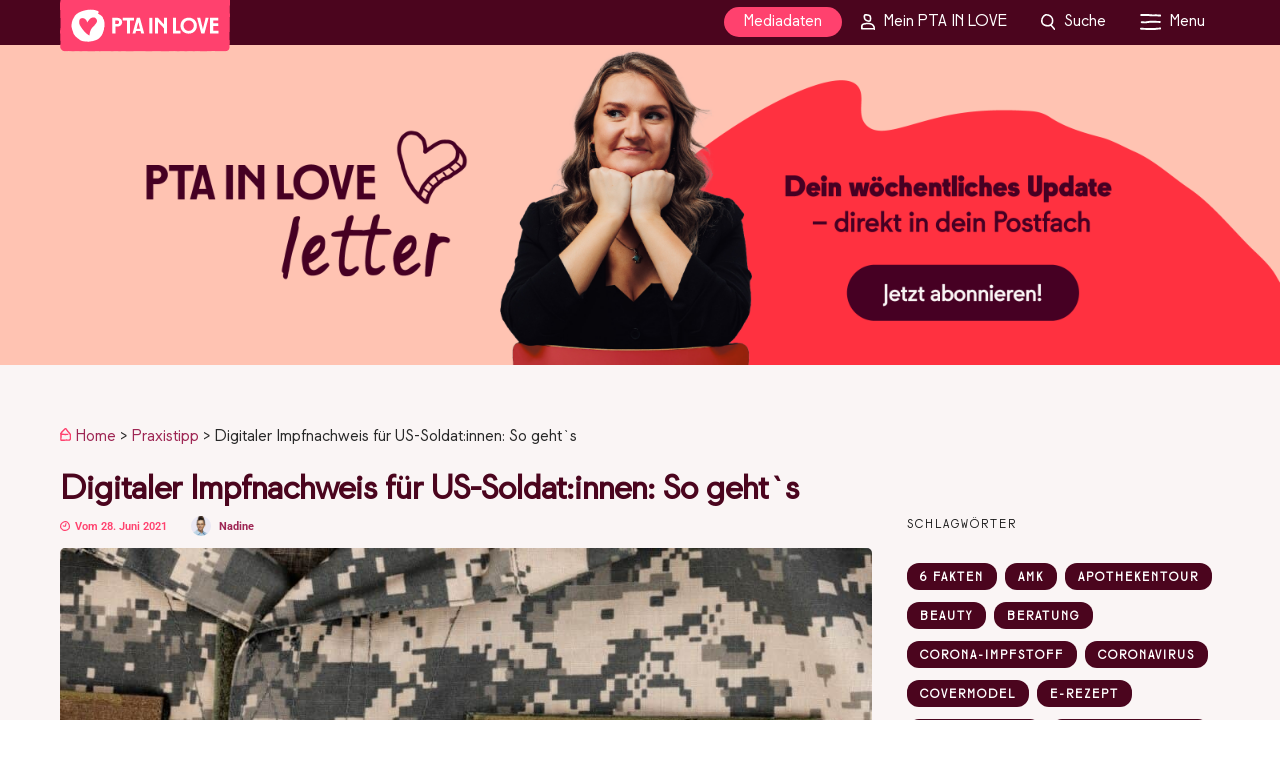

--- FILE ---
content_type: text/html; charset=UTF-8
request_url: https://www.pta-in-love.de/digitaler-impfnachweis-fuer-us-soldaten-so-gehts/
body_size: 37015
content:
<!DOCTYPE html>
<html lang="de" >
<head>

<link rel="profile" href="https://gmpg.org/xfn/11" />
<link rel="pingback" href="https://www.pta-in-love.de/xmlrpc.php" />

<meta name='robots' content='index, follow, max-image-preview:large, max-snippet:-1, max-video-preview:-1' />
	<style>img:is([sizes="auto" i], [sizes^="auto," i]) { contain-intrinsic-size: 3000px 1500px }</style>
	
<!-- Google Tag Manager for WordPress by gtm4wp.com -->
<script data-cfasync="false" data-pagespeed-no-defer>
	var gtm4wp_datalayer_name = "dataLayer";
	var dataLayer = dataLayer || [];
</script>
<!-- End Google Tag Manager for WordPress by gtm4wp.com -->
	<!-- This site is optimized with the Yoast SEO Premium plugin v26.4 (Yoast SEO v26.4) - https://yoast.com/wordpress/plugins/seo/ -->
	<title>Digitaler Impfnachweis für US-Soldat:innen: So geht`s - PTA IN LOVE</title>
	<meta name="description" content="Apotheken können digitale Impfnachweise für in Deutschland geimpfte Personen aber auch für US-Soldat:innen sowie EU und nicht EU-Impflinge austellen." />
	<link rel="canonical" href="https://www.pta-in-love.de/digitaler-impfnachweis-fuer-us-soldaten-so-gehts/" />
	<meta property="og:locale" content="de_DE" />
	<meta property="og:type" content="article" />
	<meta property="og:title" content="Digitaler Impfnachweis für US-Soldat:innen: So geht`s" />
	<meta property="og:description" content="Die Apotheken können nicht nur digitale Impfnachweise für in Deutschland geimpfte Personen ausstellen, sondern auch wenn in EU-, Nicht-EU- oder" />
	<meta property="og:url" content="https://www.pta-in-love.de/digitaler-impfnachweis-fuer-us-soldaten-so-gehts/" />
	<meta property="og:site_name" content="PTA IN LOVE" />
	<meta property="article:publisher" content="https://www.facebook.com/ptainlove/" />
	<meta property="article:published_time" content="2021-06-28T11:00:00+00:00" />
	<meta property="og:image" content="https://www.pta-in-love.de/wp-content/uploads/2021/06/symbolbild_us-soldaten.jpg" />
	<meta property="og:image:width" content="1200" />
	<meta property="og:image:height" content="901" />
	<meta property="og:image:type" content="image/jpeg" />
	<meta name="author" content="Nadine" />
	<meta name="twitter:card" content="summary_large_image" />
	<meta name="twitter:label1" content="Verfasst von" />
	<meta name="twitter:data1" content="Nadine" />
	<meta name="twitter:label2" content="Geschätzte Lesezeit" />
	<meta name="twitter:data2" content="2 Minuten" />
	<script type="application/ld+json" class="yoast-schema-graph">{"@context":"https://schema.org","@graph":[{"@type":"NewsArticle","@id":"https://www.pta-in-love.de/digitaler-impfnachweis-fuer-us-soldaten-so-gehts/#article","isPartOf":{"@id":"https://www.pta-in-love.de/digitaler-impfnachweis-fuer-us-soldaten-so-gehts/"},"author":{"name":"Nadine","@id":"https://www.pta-in-love.de/#/schema/person/e6313a377b5b0fd0e5bcf39ba8c51590"},"headline":"Digitaler Impfnachweis für US-Soldat:innen: So geht`s","datePublished":"2021-06-28T11:00:00+00:00","mainEntityOfPage":{"@id":"https://www.pta-in-love.de/digitaler-impfnachweis-fuer-us-soldaten-so-gehts/"},"wordCount":295,"publisher":{"@id":"https://www.pta-in-love.de/#organization"},"image":{"@id":"https://www.pta-in-love.de/digitaler-impfnachweis-fuer-us-soldaten-so-gehts/#primaryimage"},"thumbnailUrl":"https://www.pta-in-love.de/wp-content/uploads/2021/06/symbolbild_us-soldaten.jpg","keywords":["Corona-Impfstoff"],"articleSection":["Featured","Praxistipp"],"inLanguage":"de"},{"@type":"WebPage","@id":"https://www.pta-in-love.de/digitaler-impfnachweis-fuer-us-soldaten-so-gehts/","url":"https://www.pta-in-love.de/digitaler-impfnachweis-fuer-us-soldaten-so-gehts/","name":"Digitaler Impfnachweis für US-Soldat:innen: So geht`s - PTA IN LOVE","isPartOf":{"@id":"https://www.pta-in-love.de/#website"},"primaryImageOfPage":{"@id":"https://www.pta-in-love.de/digitaler-impfnachweis-fuer-us-soldaten-so-gehts/#primaryimage"},"image":{"@id":"https://www.pta-in-love.de/digitaler-impfnachweis-fuer-us-soldaten-so-gehts/#primaryimage"},"thumbnailUrl":"https://www.pta-in-love.de/wp-content/uploads/2021/06/symbolbild_us-soldaten.jpg","datePublished":"2021-06-28T11:00:00+00:00","description":"Apotheken können digitale Impfnachweise für in Deutschland geimpfte Personen aber auch für US-Soldat:innen sowie EU und nicht EU-Impflinge austellen.","breadcrumb":{"@id":"https://www.pta-in-love.de/digitaler-impfnachweis-fuer-us-soldaten-so-gehts/#breadcrumb"},"inLanguage":"de","potentialAction":[{"@type":"ReadAction","target":["https://www.pta-in-love.de/digitaler-impfnachweis-fuer-us-soldaten-so-gehts/"]}]},{"@type":"ImageObject","inLanguage":"de","@id":"https://www.pta-in-love.de/digitaler-impfnachweis-fuer-us-soldaten-so-gehts/#primaryimage","url":"https://www.pta-in-love.de/wp-content/uploads/2021/06/symbolbild_us-soldaten.jpg","contentUrl":"https://www.pta-in-love.de/wp-content/uploads/2021/06/symbolbild_us-soldaten.jpg","width":1200,"height":901,"caption":"Symbolbild US-Soldaten"},{"@type":"BreadcrumbList","@id":"https://www.pta-in-love.de/digitaler-impfnachweis-fuer-us-soldaten-so-gehts/#breadcrumb","itemListElement":[{"@type":"ListItem","position":1,"name":"Home","item":"https://www.pta-in-love.de/"},{"@type":"ListItem","position":2,"name":"Praxistipp","item":"https://www.pta-in-love.de/praxistipp/"},{"@type":"ListItem","position":3,"name":"Digitaler Impfnachweis für US-Soldat:innen: So geht`s"}]},{"@type":"WebSite","@id":"https://www.pta-in-love.de/#website","url":"https://www.pta-in-love.de/","name":"PTA IN LOVE","description":"","publisher":{"@id":"https://www.pta-in-love.de/#organization"},"potentialAction":[{"@type":"SearchAction","target":{"@type":"EntryPoint","urlTemplate":"https://www.pta-in-love.de/?s={search_term_string}"},"query-input":{"@type":"PropertyValueSpecification","valueRequired":true,"valueName":"search_term_string"}}],"inLanguage":"de"},{"@type":"Organization","@id":"https://www.pta-in-love.de/#organization","name":"PTA IN LOVE","url":"https://www.pta-in-love.de/","logo":{"@type":"ImageObject","inLanguage":"de","@id":"https://www.pta-in-love.de/#/schema/logo/image/","url":"https://www.pta-in-love.de/wp-content/uploads/2025/02/Fav_Icon.svg","contentUrl":"https://www.pta-in-love.de/wp-content/uploads/2025/02/Fav_Icon.svg","width":"1200","height":"1200","caption":"PTA IN LOVE"},"image":{"@id":"https://www.pta-in-love.de/#/schema/logo/image/"},"sameAs":["https://www.facebook.com/ptainlove/","http://instagram.com/ptainlove","https://www.linkedin.com/company/pta-in-love/","http://pinterest.com/pta_in_love","https://www.youtube.com/channel/UCqWgrxxVRpefEy7s-D6IujQ"]},{"@type":"Person","@id":"https://www.pta-in-love.de/#/schema/person/e6313a377b5b0fd0e5bcf39ba8c51590","name":"Nadine","image":{"@type":"ImageObject","inLanguage":"de","@id":"https://www.pta-in-love.de/#/schema/person/image/","url":"https://www.pta-in-love.de/wp-content/uploads/2025/02/Zuschnitt_Profilbild_Nadine_hell-100x100.jpg","contentUrl":"https://www.pta-in-love.de/wp-content/uploads/2025/02/Zuschnitt_Profilbild_Nadine_hell-100x100.jpg","caption":"Nadine"},"description":"Nadine Tröbitscher ist PTA. Nach Jahren in der Apotheke und einem Abstecher in den Außendienst hat sie Offizin und Rezeptur gegen die Redaktion getauscht und gehört seit 2016 zum Team von APOTHEKE ADHOC. Von dort wechselte Nadine 2019 zur Redaktion von PTA IN LOVE und ist seit 2020 Chefredakteurin – und seit 2023 gemeinsam mit Patrick Hollstein von APOTHEKE ADHOC. Der Apotheke hat sie nie ganz den Rücken gekehrt und steht noch immer im Handverkauf.","gender":"weiblich","knowsAbout":["Pharmazie","Apotheke","Gehundheit","PTA"],"knowsLanguage":["Deutsch"],"jobTitle":"Chefredakteurin","worksFor":"PTA in Love","url":"https://www.pta-in-love.de/author/nadine-troebitscher/"}]}</script>
	<!-- / Yoast SEO Premium plugin. -->


<link rel='dns-prefetch' href='//ajax.googleapis.com' />
<link rel='dns-prefetch' href='//ads.pta-in-love.de' />
<link rel='dns-prefetch' href='//use.fontawesome.com' />

<link rel='dns-prefetch' href='//use.typekit.net' />

<link rel="alternate" type="application/rss+xml" title="PTA IN LOVE &raquo; Feed" href="https://www.pta-in-love.de/feed/" />
<link rel="alternate" type="application/rss+xml" title="PTA IN LOVE &raquo; Kommentar-Feed" href="https://www.pta-in-love.de/comments/feed/" />
<meta name="viewport" content="width=device-width, initial-scale=1.0" /><meta name="format-detection" content="telephone=no">		<style id="content-control-block-styles">
			@media (max-width: 640px) {
	.cc-hide-on-mobile {
		display: none !important;
	}
}
@media (min-width: 641px) and (max-width: 920px) {
	.cc-hide-on-tablet {
		display: none !important;
	}
}
@media (min-width: 921px) and (max-width: 1440px) {
	.cc-hide-on-desktop {
		display: none !important;
	}
}		</style>
		<link data-minify="1" rel='stylesheet' id='pil-brevo-api-styles-css' href='https://www.pta-in-love.de/wp-content/cache/min/1/wp-content/plugins/pil-brevo-api/assets/css/pil-brevo-api-styles.css?ver=1768443543' type='text/css' media='all' />
<link data-minify="1" rel='stylesheet' id='formidable-css' href='https://www.pta-in-love.de/wp-content/cache/min/1/wp-content/plugins/formidable/css/formidableforms.css?ver=1768443543' type='text/css' media='all' />
<style id='wp-emoji-styles-inline-css' type='text/css'>

	img.wp-smiley, img.emoji {
		display: inline !important;
		border: none !important;
		box-shadow: none !important;
		height: 1em !important;
		width: 1em !important;
		margin: 0 0.07em !important;
		vertical-align: -0.1em !important;
		background: none !important;
		padding: 0 !important;
	}
</style>
<link rel='stylesheet' id='wp-block-library-css' href='https://www.pta-in-love.de/wp-includes/css/dist/block-library/style.min.css?ver=5f5dfefce5baff2b515f3d00482f9c9c' type='text/css' media='all' />
<link data-minify="1" rel='stylesheet' id='my-custom-block-frontend-css-css' href='https://www.pta-in-love.de/wp-content/cache/min/1/wp-content/plugins/wpdm-gutenberg-blocks/build/style.css?ver=1768443543' type='text/css' media='all' />
<style id='classic-theme-styles-inline-css' type='text/css'>
/*! This file is auto-generated */
.wp-block-button__link{color:#fff;background-color:#32373c;border-radius:9999px;box-shadow:none;text-decoration:none;padding:calc(.667em + 2px) calc(1.333em + 2px);font-size:1.125em}.wp-block-file__button{background:#32373c;color:#fff;text-decoration:none}
</style>
<style id='safe-svg-svg-icon-style-inline-css' type='text/css'>
.safe-svg-cover{text-align:center}.safe-svg-cover .safe-svg-inside{display:inline-block;max-width:100%}.safe-svg-cover svg{fill:currentColor;height:100%;max-height:100%;max-width:100%;width:100%}

</style>
<link data-minify="1" rel='stylesheet' id='content-control-block-styles-css' href='https://www.pta-in-love.de/wp-content/cache/min/1/wp-content/plugins/content-control/dist/style-block-editor.css?ver=1768443543' type='text/css' media='all' />
<style id='global-styles-inline-css' type='text/css'>
:root{--wp--preset--aspect-ratio--square: 1;--wp--preset--aspect-ratio--4-3: 4/3;--wp--preset--aspect-ratio--3-4: 3/4;--wp--preset--aspect-ratio--3-2: 3/2;--wp--preset--aspect-ratio--2-3: 2/3;--wp--preset--aspect-ratio--16-9: 16/9;--wp--preset--aspect-ratio--9-16: 9/16;--wp--preset--color--black: #000000;--wp--preset--color--cyan-bluish-gray: #abb8c3;--wp--preset--color--white: #ffffff;--wp--preset--color--pale-pink: #f78da7;--wp--preset--color--vivid-red: #cf2e2e;--wp--preset--color--luminous-vivid-orange: #ff6900;--wp--preset--color--luminous-vivid-amber: #fcb900;--wp--preset--color--light-green-cyan: #7bdcb5;--wp--preset--color--vivid-green-cyan: #00d084;--wp--preset--color--pale-cyan-blue: #8ed1fc;--wp--preset--color--vivid-cyan-blue: #0693e3;--wp--preset--color--vivid-purple: #9b51e0;--wp--preset--color--pil-weiss: #faf5f5;--wp--preset--color--pil-schwarz: #282828;--wp--preset--color--pil-leuchtfarbe: #ff416e;--wp--preset--color--pil-kontrast: #4b051e;--wp--preset--gradient--vivid-cyan-blue-to-vivid-purple: linear-gradient(135deg,rgba(6,147,227,1) 0%,rgb(155,81,224) 100%);--wp--preset--gradient--light-green-cyan-to-vivid-green-cyan: linear-gradient(135deg,rgb(122,220,180) 0%,rgb(0,208,130) 100%);--wp--preset--gradient--luminous-vivid-amber-to-luminous-vivid-orange: linear-gradient(135deg,rgba(252,185,0,1) 0%,rgba(255,105,0,1) 100%);--wp--preset--gradient--luminous-vivid-orange-to-vivid-red: linear-gradient(135deg,rgba(255,105,0,1) 0%,rgb(207,46,46) 100%);--wp--preset--gradient--very-light-gray-to-cyan-bluish-gray: linear-gradient(135deg,rgb(238,238,238) 0%,rgb(169,184,195) 100%);--wp--preset--gradient--cool-to-warm-spectrum: linear-gradient(135deg,rgb(74,234,220) 0%,rgb(151,120,209) 20%,rgb(207,42,186) 40%,rgb(238,44,130) 60%,rgb(251,105,98) 80%,rgb(254,248,76) 100%);--wp--preset--gradient--blush-light-purple: linear-gradient(135deg,rgb(255,206,236) 0%,rgb(152,150,240) 100%);--wp--preset--gradient--blush-bordeaux: linear-gradient(135deg,rgb(254,205,165) 0%,rgb(254,45,45) 50%,rgb(107,0,62) 100%);--wp--preset--gradient--luminous-dusk: linear-gradient(135deg,rgb(255,203,112) 0%,rgb(199,81,192) 50%,rgb(65,88,208) 100%);--wp--preset--gradient--pale-ocean: linear-gradient(135deg,rgb(255,245,203) 0%,rgb(182,227,212) 50%,rgb(51,167,181) 100%);--wp--preset--gradient--electric-grass: linear-gradient(135deg,rgb(202,248,128) 0%,rgb(113,206,126) 100%);--wp--preset--gradient--midnight: linear-gradient(135deg,rgb(2,3,129) 0%,rgb(40,116,252) 100%);--wp--preset--font-size--small: 13px;--wp--preset--font-size--medium: 20px;--wp--preset--font-size--large: 36px;--wp--preset--font-size--x-large: 42px;--wp--preset--spacing--20: 0.44rem;--wp--preset--spacing--30: 0.67rem;--wp--preset--spacing--40: 1rem;--wp--preset--spacing--50: 1.5rem;--wp--preset--spacing--60: 2.25rem;--wp--preset--spacing--70: 3.38rem;--wp--preset--spacing--80: 5.06rem;--wp--preset--shadow--natural: 6px 6px 9px rgba(0, 0, 0, 0.2);--wp--preset--shadow--deep: 12px 12px 50px rgba(0, 0, 0, 0.4);--wp--preset--shadow--sharp: 6px 6px 0px rgba(0, 0, 0, 0.2);--wp--preset--shadow--outlined: 6px 6px 0px -3px rgba(255, 255, 255, 1), 6px 6px rgba(0, 0, 0, 1);--wp--preset--shadow--crisp: 6px 6px 0px rgba(0, 0, 0, 1);}:where(.is-layout-flex){gap: 0.5em;}:where(.is-layout-grid){gap: 0.5em;}body .is-layout-flex{display: flex;}.is-layout-flex{flex-wrap: wrap;align-items: center;}.is-layout-flex > :is(*, div){margin: 0;}body .is-layout-grid{display: grid;}.is-layout-grid > :is(*, div){margin: 0;}:where(.wp-block-columns.is-layout-flex){gap: 2em;}:where(.wp-block-columns.is-layout-grid){gap: 2em;}:where(.wp-block-post-template.is-layout-flex){gap: 1.25em;}:where(.wp-block-post-template.is-layout-grid){gap: 1.25em;}.has-black-color{color: var(--wp--preset--color--black) !important;}.has-cyan-bluish-gray-color{color: var(--wp--preset--color--cyan-bluish-gray) !important;}.has-white-color{color: var(--wp--preset--color--white) !important;}.has-pale-pink-color{color: var(--wp--preset--color--pale-pink) !important;}.has-vivid-red-color{color: var(--wp--preset--color--vivid-red) !important;}.has-luminous-vivid-orange-color{color: var(--wp--preset--color--luminous-vivid-orange) !important;}.has-luminous-vivid-amber-color{color: var(--wp--preset--color--luminous-vivid-amber) !important;}.has-light-green-cyan-color{color: var(--wp--preset--color--light-green-cyan) !important;}.has-vivid-green-cyan-color{color: var(--wp--preset--color--vivid-green-cyan) !important;}.has-pale-cyan-blue-color{color: var(--wp--preset--color--pale-cyan-blue) !important;}.has-vivid-cyan-blue-color{color: var(--wp--preset--color--vivid-cyan-blue) !important;}.has-vivid-purple-color{color: var(--wp--preset--color--vivid-purple) !important;}.has-black-background-color{background-color: var(--wp--preset--color--black) !important;}.has-cyan-bluish-gray-background-color{background-color: var(--wp--preset--color--cyan-bluish-gray) !important;}.has-white-background-color{background-color: var(--wp--preset--color--white) !important;}.has-pale-pink-background-color{background-color: var(--wp--preset--color--pale-pink) !important;}.has-vivid-red-background-color{background-color: var(--wp--preset--color--vivid-red) !important;}.has-luminous-vivid-orange-background-color{background-color: var(--wp--preset--color--luminous-vivid-orange) !important;}.has-luminous-vivid-amber-background-color{background-color: var(--wp--preset--color--luminous-vivid-amber) !important;}.has-light-green-cyan-background-color{background-color: var(--wp--preset--color--light-green-cyan) !important;}.has-vivid-green-cyan-background-color{background-color: var(--wp--preset--color--vivid-green-cyan) !important;}.has-pale-cyan-blue-background-color{background-color: var(--wp--preset--color--pale-cyan-blue) !important;}.has-vivid-cyan-blue-background-color{background-color: var(--wp--preset--color--vivid-cyan-blue) !important;}.has-vivid-purple-background-color{background-color: var(--wp--preset--color--vivid-purple) !important;}.has-black-border-color{border-color: var(--wp--preset--color--black) !important;}.has-cyan-bluish-gray-border-color{border-color: var(--wp--preset--color--cyan-bluish-gray) !important;}.has-white-border-color{border-color: var(--wp--preset--color--white) !important;}.has-pale-pink-border-color{border-color: var(--wp--preset--color--pale-pink) !important;}.has-vivid-red-border-color{border-color: var(--wp--preset--color--vivid-red) !important;}.has-luminous-vivid-orange-border-color{border-color: var(--wp--preset--color--luminous-vivid-orange) !important;}.has-luminous-vivid-amber-border-color{border-color: var(--wp--preset--color--luminous-vivid-amber) !important;}.has-light-green-cyan-border-color{border-color: var(--wp--preset--color--light-green-cyan) !important;}.has-vivid-green-cyan-border-color{border-color: var(--wp--preset--color--vivid-green-cyan) !important;}.has-pale-cyan-blue-border-color{border-color: var(--wp--preset--color--pale-cyan-blue) !important;}.has-vivid-cyan-blue-border-color{border-color: var(--wp--preset--color--vivid-cyan-blue) !important;}.has-vivid-purple-border-color{border-color: var(--wp--preset--color--vivid-purple) !important;}.has-vivid-cyan-blue-to-vivid-purple-gradient-background{background: var(--wp--preset--gradient--vivid-cyan-blue-to-vivid-purple) !important;}.has-light-green-cyan-to-vivid-green-cyan-gradient-background{background: var(--wp--preset--gradient--light-green-cyan-to-vivid-green-cyan) !important;}.has-luminous-vivid-amber-to-luminous-vivid-orange-gradient-background{background: var(--wp--preset--gradient--luminous-vivid-amber-to-luminous-vivid-orange) !important;}.has-luminous-vivid-orange-to-vivid-red-gradient-background{background: var(--wp--preset--gradient--luminous-vivid-orange-to-vivid-red) !important;}.has-very-light-gray-to-cyan-bluish-gray-gradient-background{background: var(--wp--preset--gradient--very-light-gray-to-cyan-bluish-gray) !important;}.has-cool-to-warm-spectrum-gradient-background{background: var(--wp--preset--gradient--cool-to-warm-spectrum) !important;}.has-blush-light-purple-gradient-background{background: var(--wp--preset--gradient--blush-light-purple) !important;}.has-blush-bordeaux-gradient-background{background: var(--wp--preset--gradient--blush-bordeaux) !important;}.has-luminous-dusk-gradient-background{background: var(--wp--preset--gradient--luminous-dusk) !important;}.has-pale-ocean-gradient-background{background: var(--wp--preset--gradient--pale-ocean) !important;}.has-electric-grass-gradient-background{background: var(--wp--preset--gradient--electric-grass) !important;}.has-midnight-gradient-background{background: var(--wp--preset--gradient--midnight) !important;}.has-small-font-size{font-size: var(--wp--preset--font-size--small) !important;}.has-medium-font-size{font-size: var(--wp--preset--font-size--medium) !important;}.has-large-font-size{font-size: var(--wp--preset--font-size--large) !important;}.has-x-large-font-size{font-size: var(--wp--preset--font-size--x-large) !important;}
:where(.wp-block-post-template.is-layout-flex){gap: 1.25em;}:where(.wp-block-post-template.is-layout-grid){gap: 1.25em;}
:where(.wp-block-columns.is-layout-flex){gap: 2em;}:where(.wp-block-columns.is-layout-grid){gap: 2em;}
:root :where(.wp-block-pullquote){font-size: 1.5em;line-height: 1.6;}
</style>
<link data-minify="1" rel='stylesheet' id='wpdm-font-awesome-css' href='https://www.pta-in-love.de/wp-content/cache/min/1/releases/v6.7.2/css/all.css?ver=1768443543' type='text/css' media='all' />
<link rel='stylesheet' id='wpdm-front-css' href='https://www.pta-in-love.de/wp-content/plugins/download-manager/assets/css/front.min.css?ver=5f5dfefce5baff2b515f3d00482f9c9c' type='text/css' media='all' />
<link data-minify="1" rel='stylesheet' id='dashicons-css' href='https://www.pta-in-love.de/wp-content/cache/min/1/wp-includes/css/dashicons.min.css?ver=1768443543' type='text/css' media='all' />
<link data-minify="1" rel='stylesheet' id='pil_check_missing_style-css' href='https://www.pta-in-love.de/wp-content/cache/min/1/wp-content/plugins/pil_products/css/check_missing_meta_v9.css?ver=1768443543' type='text/css' media='all' />
<link data-minify="1" rel='stylesheet' id='pil_products_style-css' href='https://www.pta-in-love.de/wp-content/cache/min/1/wp-content/plugins/pil_products/css/products.css?ver=1768443543' type='text/css' media='all' />
<link data-minify="1" rel='stylesheet' id='pil_quiz_style-css' href='https://www.pta-in-love.de/wp-content/cache/min/1/wp-content/plugins/pil_quiz/css/quiz.css?ver=1768443543' type='text/css' media='all' />
<link rel='stylesheet' id='pil_fontawesome-css' href='https://www.pta-in-love.de/wp-content/themes/grandmagazine-child/fonts/fontawesome/css/all.min.css?ver=5f5dfefce5baff2b515f3d00482f9c9c' type='text/css' media='all' />
<link data-minify="1" rel='stylesheet' id='grandmagazine-reset-css-css' href='https://www.pta-in-love.de/wp-content/cache/min/1/wp-content/themes/grandmagazine/css/reset.css?ver=1768443543' type='text/css' media='all' />
<link data-minify="1" rel='stylesheet' id='grandmagazine-wordpress-css-css' href='https://www.pta-in-love.de/wp-content/cache/min/1/wp-content/themes/grandmagazine/css/wordpress.css?ver=1768443543' type='text/css' media='all' />
<link data-minify="1" rel='stylesheet' id='grandmagazine-animation-css' href='https://www.pta-in-love.de/wp-content/cache/min/1/wp-content/themes/grandmagazine/css/animation.css?ver=1768443543' type='text/css' media='all' />
<link data-minify="1" rel='stylesheet' id='magnific-css' href='https://www.pta-in-love.de/wp-content/cache/min/1/wp-content/themes/grandmagazine/css/magnific-popup.css?ver=1768443543' type='text/css' media='all' />
<link data-minify="1" rel='stylesheet' id='grandmagazine-jquery-ui-css-css' href='https://www.pta-in-love.de/wp-content/cache/min/1/wp-content/themes/grandmagazine/css/jqueryui/custom.css?ver=1768443543' type='text/css' media='all' />
<link data-minify="1" rel='stylesheet' id='flexslider-css' href='https://www.pta-in-love.de/wp-content/cache/min/1/wp-content/themes/grandmagazine/js/flexslider/flexslider.css?ver=1768443543' type='text/css' media='all' />
<link data-minify="1" rel='stylesheet' id='tooltipster-css' href='https://www.pta-in-love.de/wp-content/cache/min/1/wp-content/themes/grandmagazine/css/tooltipster.css?ver=1768443543' type='text/css' media='all' />
<link data-minify="1" rel='stylesheet' id='grandmagazine-screen-css-css' href='https://www.pta-in-love.de/wp-content/cache/min/1/wp-content/themes/grandmagazine/css/screen.css?ver=1768443543' type='text/css' media='all' />
<link data-minify="1" rel='stylesheet' id='grandmagazine-fonts-css' href='https://www.pta-in-love.de/wp-content/cache/min/1/wp-content/uploads/omgf/grandmagazine-fonts/grandmagazine-fonts.css?ver=1768443543' type='text/css' media='all' />
<link data-minify="1" rel='stylesheet' id='fontawesome-css' href='https://www.pta-in-love.de/wp-content/cache/min/1/wp-content/themes/grandmagazine/css/font-awesome.min.css?ver=1768443543' type='text/css' media='all' />
<link rel='stylesheet' id='grandmagazine-script-custom-css-css' href='https://www.pta-in-love.de/wp-admin/admin-ajax.php?action=grandmagazine_script_custom_css&#038;ver=5f5dfefce5baff2b515f3d00482f9c9c' type='text/css' media='all' />
<link data-minify="1" rel='stylesheet' id='mycred-front-css' href='https://www.pta-in-love.de/wp-content/cache/min/1/wp-content/plugins/mycred/assets/css/mycred-front.css?ver=1768443543' type='text/css' media='all' />
<link data-minify="1" rel='stylesheet' id='mycred-social-share-icons-css' href='https://www.pta-in-love.de/wp-content/cache/min/1/wp-content/plugins/mycred/assets/css/mycred-social-icons.css?ver=1768443543' type='text/css' media='all' />
<link data-minify="1" rel='stylesheet' id='mycred-social-share-style-css' href='https://www.pta-in-love.de/wp-content/cache/min/1/wp-content/plugins/mycred/assets/css/mycred-social-share.css?ver=1768443543' type='text/css' media='all' />
<link rel='stylesheet' id='borlabs-cookie-custom-css' href='https://www.pta-in-love.de/wp-content/cache/borlabs-cookie/1/borlabs-cookie-1-de.css?ver=3.3.23-87' type='text/css' media='all' />
<link data-minify="1" rel='stylesheet' id='grandmagazine-script-responsive-css-css' href='https://www.pta-in-love.de/wp-content/cache/min/1/wp-content/themes/grandmagazine/css/grid.css?ver=1768443543' type='text/css' media='all' />
<link rel='stylesheet' id='pil_theme_style-css' href='https://www.pta-in-love.de/wp-content/themes/grandmagazine-child/style.css?ver=1.11.387' type='text/css' media='screen' />
<link rel='stylesheet' id='pil_theme_print_style-css' href='https://www.pta-in-love.de/wp-content/themes/grandmagazine-child/print.css?ver=1.11.387' type='text/css' media='print' />
<link data-minify="1" rel='stylesheet' id='pil_font_sign_painter_regular-css' href='https://www.pta-in-love.de/wp-content/cache/min/1/amg4wqr.css?ver=1768443543' type='text/css' media='all' />
<link data-minify="1" rel='stylesheet' id='kirki_google_fonts-css' href='https://www.pta-in-love.de/wp-content/cache/min/1/wp-content/uploads/omgf/kirki_google_fonts/kirki_google_fonts.css?ver=1768443543' type='text/css' media='all' />
<link data-minify="1" rel='stylesheet' id='sib-front-css-css' href='https://www.pta-in-love.de/wp-content/cache/min/1/wp-content/plugins/mailin/css/mailin-front.css?ver=1768443543' type='text/css' media='all' />
<link rel='stylesheet' id='kirki-styles-global-css' href='https://www.pta-in-love.de/wp-content/themes/grandmagazine/modules/kirki/assets/css/kirki-styles.css?ver=3.0.15' type='text/css' media='all' />
<style id='kirki-styles-global-inline-css' type='text/css'>
body, input[type=text], input[type=email], input[type=url], input[type=password], textarea{font-family:Roboto, Helvetica, Arial, sans-serif;}body, input[type=text], input[type=password], input[type=email], input[type=url], input[type=date], textarea{font-size:15px;}h1, h2, h3, h4, h5, h6, h7, .page_tagline, .author_label, blockquote, #post_filter li a{font-family:Roboto, Helvetica, Arial, sans-serif;}h1, h2, h3, h4, h5, h6, h7{font-weight:400;letter-spacing:0px;}h1{font-size:40px;}h2{font-size:24px;}h3{font-size:20px;}h4{font-size:18px;}h5{font-size:16px;}h6{font-size:16px;}.post_info_cat a, #post_info_bar #post_indicator, #post_filter li a.filter_active, .post_circle_thumb .popular_order, .post_share_text, .post_excerpt.post_tag a:hover{background:#f77796;}#page_content_wrapper .sidebar .content .sidebar_widget li.widget_mc4wp_form_widget h2.widgettitle, #footer ul.sidebar_widget > li.widget_mc4wp_form_widget h2.widgettitle, .mobile_menu_wrapper .sidebar_wrapper .sidebar .content .sidebar_widget li.widget_mc4wp_form_widget h2.widgettitle, .mashsb-count, #page_caption .return_home, blockquote:before{color:#f77796;}#page_caption .return_home, .post_share_text, blockquote:after, blockquote:after, .post_excerpt.post_tag a:hover{border-color:#f77796;}body, #gallery_lightbox h2, .slider_wrapper .gallery_image_caption h2, .post_info a{color:#1a1a1a;}::selection{background-color:#1a1a1a;}a, .post_header h5 a:hover, .post_header h3 a:hover, .post_header.grid h6 a:hover, .post_header.fullwidth h4 a:hover, .post_header h5 a:hover{color:#9e2654;}.post_info_cat a:hover{background:#9e2654;}a:hover, a:active, .post_info_comment a i{color:#f77796;}h1, h2, h3, h4, h5, pre, code, tt, blockquote, .post_header h5 a, .post_header h3 a, .post_header.grid h6 a, .post_header.fullwidth h4 a, .post_header h5 a, blockquote, .site_loading_logo_item i, .post_excerpt.post_tag a, .readmore, #autocomplete li:not(.view_all) a, .browse_category_wrapper li a .browse_category_name{color:#5d273c;}#social_share_wrapper, hr, #social_share_wrapper, .post.type-post, .comment .right, .widget_tag_cloud div a, .meta-tags a, .tag_cloud a, #footer, #post_more_wrapper, #page_content_wrapper .inner .sidebar_wrapper ul.sidebar_widget li.widget_nav_menu ul.menu li.current-menu-item a, .page_content_wrapper .inner .sidebar_wrapper ul.sidebar_widget li.widget_nav_menu ul.menu li.current-menu-item a, #autocomplete, .page_tagline, .fullwidth_comment_wrapper, #page_content_wrapper .sidebar .content .sidebar_widget li h2.widgettitle, h2.widgettitle, h5.widgettitle, .pagination, .loaded_no_results, .loading_button_wrapper, #page_caption, .comment{border-color:#5d273c;}input[type=text], input[type=password], input[type=email], input[type=url], textarea{background-color:#ffffff;color:#1a1a1a;border-color:#9e2654;}input[type=text]:focus, input[type=password]:focus, input[type=email]:focus, input[type=url]:focus, textarea:focus{border-color:#ffffff;background:#ffffff;}input[type=submit], input[type=button], a.button, .button{font-family:Roboto, Helvetica, Arial, sans-serif;}input[type=submit], input[type=button], a.button, .button, .pagination a:hover, #toTop, #close_mobile_menu, #close_search, #close_browse, .woocommerce #respond input#submit.alt, .woocommerce a.button.alt, .woocommerce button.button.alt, .woocommerce input.button.alt{background-color:#f77796;}.readmore:hover{border-color:#f77796;color:#f77796;}input[type=submit], input[type=button], a.button, .button, #toTop, #close_mobile_menu, #close_search, #close_browse, .woocommerce #respond input#submit.alt, .woocommerce a.button.alt, .woocommerce button.button.alt, .woocommerce input.button.alt{color:#ffffff;border-color:#f77796;}.frame_top, .frame_bottom, .frame_left, .frame_right{background:#000000;}#menu_wrapper .nav ul li a, #menu_wrapper div .nav li > a, #logo_right_button a{font-family:Roboto, Helvetica, Arial, sans-serif;font-size:14px;font-weight:400;letter-spacing:0px;text-transform:none;color:#ffffff;}#menu_wrapper .nav ul li a.hover, #menu_wrapper .nav ul li a:hover, #menu_wrapper div .nav li a.hover, #menu_wrapper div .nav li a:hover{color:#f77796;}#menu_wrapper div .nav > li.current-menu-item > a, #menu_wrapper div .nav > li.current-menu-parent > a, #menu_wrapper div .nav > li.current-menu-ancestor > a{color:#f77796;}.top_bar{background:#5d273c;}#menu_wrapper .nav ul li ul li a, #menu_wrapper div .nav li ul li a, #menu_wrapper div .nav li.current-menu-parent ul li a{font-size:12px;font-weight:400;letter-spacing:0px;text-transform:none;color:#ffffff;}#menu_wrapper .nav ul li ul li a:hover, #menu_wrapper div .nav li ul li a:hover, #menu_wrapper div .nav li.current-menu-parent ul li a:hover, #menu_wrapper .nav ul li.megamenu ul li ul li a:hover, #menu_wrapper div .nav li.megamenu ul li ul li a:hover, #menu_wrapper .nav ul li.megamenu ul li ul li a:active, #menu_wrapper div .nav li.megamenu ul li ul li a:active{color:#f77796;background:#ffffff;}#menu_wrapper .nav ul li ul, #menu_wrapper div .nav li ul{background:#5d273c;}.above_top_bar{background:#000000;}#top_menu li a, .top_contact_info, .top_contact_info i, .top_contact_info a, .top_contact_info a:hover, .top_contact_info a:active{color:#ffffff;}.mobile_menu_wrapper{background:#5d273c;}.mobile_main_nav li a, #sub_menu li a{font-family:Roboto, Helvetica, Arial, sans-serif;font-size:14px;text-transform:none;letter-spacing:0px;}.mobile_main_nav li a, #sub_menu li a, .mobile_menu_wrapper .sidebar_wrapper a, .mobile_menu_wrapper .sidebar_wrapper{color:#ffffff;}.mobile_main_nav li a:hover, .mobile_main_nav li a:active, #sub_menu li a:hover, #sub_menu li a:active{color:#f77796;}#page_caption{padding-top:40px;padding-bottom:0px;}#page_caption h1{font-size:40px;}#page_caption h1, .post_caption h1{font-weight:300;text-transform:none;letter-spacing:0px;color:#5d273c;}#page_caption.hasbg, .post_featured_content_bg{height:600px;}.page_tagline{color:#1a1a1a;font-size:14px;font-weight:400;letter-spacing:0px;text-transform:none;}#page_content_wrapper .sidebar .content .sidebar_widget li h2.widgettitle, h2.widgettitle, h5.widgettitle{font-family:Roboto, Helvetica, Arial, sans-serif;font-size:12px;font-weight:400;letter-spacing:2px;text-transform:uppercase;color:#1a1a1a;}#page_content_wrapper .inner .sidebar_wrapper .sidebar .content, .page_content_wrapper .inner .sidebar_wrapper .sidebar .content{color:#1a1a1a;}#page_content_wrapper .inner .sidebar_wrapper a, .page_content_wrapper .inner .sidebar_wrapper a{color:#f77796;}#page_content_wrapper .inner .sidebar_wrapper a:hover, #page_content_wrapper .inner .sidebar_wrapper a:active, .page_content_wrapper .inner .sidebar_wrapper a:hover, .page_content_wrapper .inner .sidebar_wrapper a:active{color:#ffc5d6;}.footer_bar{background:#5d273c;}#footer, #copyright, #footer_browse_category, #footer .post_attribute, #footer .comment_date, #footer .post-date, #footer ul.sidebar_widget > li.widget_mc4wp_form_widget{color:#ffffff;}#copyright, #copyright a, #copyright a:active, #footer a, #footer a:active, #footer h2.widgettitle, #footer_browse_category h2, #footer_browse_category .browse_category_wrapper li a .browse_category_name{color:#ffffff;}#copyright a:hover, #footer a:hover, .social_wrapper ul li a:hover{color:#f77796;}.footer_bar_wrapper, .footer_bar, #footer h2.widgettitle, #footer ul.sidebar_widget > li.widget_mc4wp_form_widget, #footer_browse_category{border-color:#5d273c;}#footer .widget_tag_cloud div a, #footer_browse_category .browse_category_wrapper li a .browse_category_name{background:#5d273c;}.footer_bar_wrapper .social_wrapper ul li a{color:#ffffff;}.post_icon_hot{background:#5d273c;}.post_icon_trend{background:#9e2654;}.post_header:not(.single) h5, body.single-post .post_header_title h1, .post_related strong, .post_info_comment, .pagination a, #page_content_wrapper .sidebar .content .posts.blog li a, .page_content_wrapper .sidebar .content .posts.blog li a, #footer ul.sidebar_widget .posts.blog li a, #autocomplete li strong{font-family:Roboto, Helvetica, Arial, sans-serif;}.post_header:not(.single) h5, body.single-post .post_header_title h1, #page_content_wrapper .posts.blog li a, .page_content_wrapper .posts.blog li a, #page_content_wrapper .sidebar .content .sidebar_widget > li.widget_recent_entries ul li a, #autocomplete li strong, .post_related strong, #footer ul.sidebar_widget .posts.blog li a, li.widget_post_views_counter_list_widget .post-title{text-transform:none;letter-spacing:0px;}.post_info_date, .post_attribute, .comment_date, .post-date, .post_info_comment, .slide_post_excerpt{font-family:Roboto, Helvetica, Arial, sans-serif;}
</style>
<style id='block-visibility-screen-size-styles-inline-css' type='text/css'>
/* Large screens (desktops, 992px and up) */
@media ( min-width: 992px ) {
	.block-visibility-hide-large-screen {
		display: none !important;
	}
}

/* Medium screens (tablets, between 768px and 992px) */
@media ( min-width: 768px ) and ( max-width: 991.98px ) {
	.block-visibility-hide-medium-screen {
		display: none !important;
	}
}

/* Small screens (mobile devices, less than 768px) */
@media ( max-width: 767.98px ) {
	.block-visibility-hide-small-screen {
		display: none !important;
	}
}
</style>
<style id='rocket-lazyload-inline-css' type='text/css'>
.rll-youtube-player{position:relative;padding-bottom:56.23%;height:0;overflow:hidden;max-width:100%;}.rll-youtube-player:focus-within{outline: 2px solid currentColor;outline-offset: 5px;}.rll-youtube-player iframe{position:absolute;top:0;left:0;width:100%;height:100%;z-index:100;background:0 0}.rll-youtube-player img{bottom:0;display:block;left:0;margin:auto;max-width:100%;width:100%;position:absolute;right:0;top:0;border:none;height:auto;-webkit-transition:.4s all;-moz-transition:.4s all;transition:.4s all}.rll-youtube-player img:hover{-webkit-filter:brightness(75%)}.rll-youtube-player .play{height:100%;width:100%;left:0;top:0;position:absolute;background:url(https://www.pta-in-love.de/wp-content/plugins/wp-rocket/assets/img/youtube.png) no-repeat center;background-color: transparent !important;cursor:pointer;border:none;}
</style>
<link rel="stylesheet" type="text/css" href="https://www.pta-in-love.de/wp-content/plugins/nextend-smart-slider3-pro/Public/SmartSlider3/Application/Frontend/Assets/dist/smartslider.min.css?ver=667fb12b" media="all">
<style data-related="n2-ss-7">div#n2-ss-7 .n2-ss-slider-1{display:grid;position:relative;}div#n2-ss-7 .n2-ss-slider-2{display:grid;position:relative;overflow:hidden;padding:0px 0px 0px 0px;border:0px solid RGBA(62,62,62,1);border-radius:0px;background-clip:padding-box;background-repeat:repeat;background-position:50% 50%;background-size:cover;background-attachment:scroll;z-index:1;}div#n2-ss-7:not(.n2-ss-loaded) .n2-ss-slider-2{background-image:none !important;}div#n2-ss-7 .n2-ss-slider-3{display:grid;grid-template-areas:'cover';position:relative;overflow:hidden;z-index:10;}div#n2-ss-7 .n2-ss-slider-3 > *{grid-area:cover;}div#n2-ss-7 .n2-ss-slide-backgrounds,div#n2-ss-7 .n2-ss-slider-3 > .n2-ss-divider{position:relative;}div#n2-ss-7 .n2-ss-slide-backgrounds{z-index:10;}div#n2-ss-7 .n2-ss-slide-backgrounds > *{overflow:hidden;}div#n2-ss-7 .n2-ss-slide-background{transform:translateX(-100000px);}div#n2-ss-7 .n2-ss-slider-4{place-self:center;position:relative;width:100%;height:100%;z-index:20;display:grid;grid-template-areas:'slide';}div#n2-ss-7 .n2-ss-slider-4 > *{grid-area:slide;}div#n2-ss-7.n2-ss-full-page--constrain-ratio .n2-ss-slider-4{height:auto;}div#n2-ss-7 .n2-ss-slide{display:grid;place-items:center;grid-auto-columns:100%;position:relative;z-index:20;-webkit-backface-visibility:hidden;transform:translateX(-100000px);}div#n2-ss-7 .n2-ss-slide{perspective:1000px;}div#n2-ss-7 .n2-ss-slide-active{z-index:21;}.n2-ss-background-animation{position:absolute;top:0;left:0;width:100%;height:100%;z-index:3;}div#n2-ss-7 .nextend-arrow{cursor:pointer;overflow:hidden;line-height:0 !important;z-index:18;-webkit-user-select:none;}div#n2-ss-7 .nextend-arrow img{position:relative;display:block;}div#n2-ss-7 .nextend-arrow img.n2-arrow-hover-img{display:none;}div#n2-ss-7 .nextend-arrow:FOCUS img.n2-arrow-hover-img,div#n2-ss-7 .nextend-arrow:HOVER img.n2-arrow-hover-img{display:inline;}div#n2-ss-7 .nextend-arrow:FOCUS img.n2-arrow-normal-img,div#n2-ss-7 .nextend-arrow:HOVER img.n2-arrow-normal-img{display:none;}div#n2-ss-7 .nextend-arrow-animated{overflow:hidden;}div#n2-ss-7 .nextend-arrow-animated > div{position:relative;}div#n2-ss-7 .nextend-arrow-animated .n2-active{position:absolute;}div#n2-ss-7 .nextend-arrow-animated-fade{transition:background 0.3s, opacity 0.4s;}div#n2-ss-7 .nextend-arrow-animated-horizontal > div{transition:all 0.4s;transform:none;}div#n2-ss-7 .nextend-arrow-animated-horizontal .n2-active{top:0;}div#n2-ss-7 .nextend-arrow-previous.nextend-arrow-animated-horizontal .n2-active{left:100%;}div#n2-ss-7 .nextend-arrow-next.nextend-arrow-animated-horizontal .n2-active{right:100%;}div#n2-ss-7 .nextend-arrow-previous.nextend-arrow-animated-horizontal:HOVER > div,div#n2-ss-7 .nextend-arrow-previous.nextend-arrow-animated-horizontal:FOCUS > div{transform:translateX(-100%);}div#n2-ss-7 .nextend-arrow-next.nextend-arrow-animated-horizontal:HOVER > div,div#n2-ss-7 .nextend-arrow-next.nextend-arrow-animated-horizontal:FOCUS > div{transform:translateX(100%);}div#n2-ss-7 .nextend-arrow-animated-vertical > div{transition:all 0.4s;transform:none;}div#n2-ss-7 .nextend-arrow-animated-vertical .n2-active{left:0;}div#n2-ss-7 .nextend-arrow-previous.nextend-arrow-animated-vertical .n2-active{top:100%;}div#n2-ss-7 .nextend-arrow-next.nextend-arrow-animated-vertical .n2-active{bottom:100%;}div#n2-ss-7 .nextend-arrow-previous.nextend-arrow-animated-vertical:HOVER > div,div#n2-ss-7 .nextend-arrow-previous.nextend-arrow-animated-vertical:FOCUS > div{transform:translateY(-100%);}div#n2-ss-7 .nextend-arrow-next.nextend-arrow-animated-vertical:HOVER > div,div#n2-ss-7 .nextend-arrow-next.nextend-arrow-animated-vertical:FOCUS > div{transform:translateY(100%);}div#n2-ss-7 .n2-ss-slider-2{background-color:RGBA(34,6,14,1);}div#n2-ss-7 .n-uc-z5yyUsMni1CG{padding:0px 0px 0px 0px}div#n2-ss-7 .n-uc-tEUwcPoOXqbs-inner{padding:10px 10px 10px 10px;text-align:center;--ssselfalign:center;;justify-content:center}div#n2-ss-7 .n-uc-v3nqEKcWBdwe{padding:10px 10px 10px 10px}div#n2-ss-7 .n-uc-IGGlp5utAOWW{padding:10px 10px 10px 10px}div#n2-ss-7 .nextend-arrow img{width: 32px}@media (min-width: 1200px){div#n2-ss-7 .n-uc-NgZEfAuzbdNG{display:none}div#n2-ss-7 [data-hide-desktopportrait="1"]{display: none !important;}}@media (orientation: landscape) and (max-width: 1199px) and (min-width: 901px),(orientation: portrait) and (max-width: 1199px) and (min-width: 701px){div#n2-ss-7 .n-uc-XFH1YLGSp7Q0{display:none}div#n2-ss-7 [data-hide-tabletportrait="1"]{display: none !important;}div#n2-ss-7 .n2-ss-preserve-size[data-related-device="desktopPortrait"] {display:none}div#n2-ss-7 .n2-ss-preserve-size[data-related-device="tabletPortrait"] {display:block}}@media (orientation: landscape) and (max-width: 900px),(orientation: portrait) and (max-width: 700px){div#n2-ss-7 .n-uc-XFH1YLGSp7Q0{display:none}div#n2-ss-7 [data-hide-mobileportrait="1"]{display: none !important;}div#n2-ss-7 .n2-ss-preserve-size[data-related-device="desktopPortrait"] {display:none}div#n2-ss-7 .n2-ss-preserve-size[data-related-device="mobilePortrait"] {display:block}div#n2-ss-7 .nextend-arrow img{width: 16px}}</style>
<script>(function(){this._N2=this._N2||{_r:[],_d:[],r:function(){this._r.push(arguments)},d:function(){this._d.push(arguments)}}}).call(window);!function(e,i,o,r){(i=e.match(/(Chrome|Firefox|Safari)\/(\d+)\./))&&("Chrome"==i[1]?r=+i[2]>=32:"Firefox"==i[1]?r=+i[2]>=65:"Safari"==i[1]&&(o=e.match(/Version\/(\d+)/)||e.match(/(\d+)[0-9_]+like Mac/))&&(r=+o[1]>=14),r&&document.documentElement.classList.add("n2webp"))}(navigator.userAgent);</script><script src="https://www.pta-in-love.de/wp-content/plugins/nextend-smart-slider3-pro/Public/SmartSlider3/Application/Frontend/Assets/dist/n2.min.js?ver=667fb12b" defer async></script>
<script src="https://www.pta-in-love.de/wp-content/plugins/nextend-smart-slider3-pro/Public/SmartSlider3/Application/Frontend/Assets/dist/smartslider-frontend.min.js?ver=667fb12b" defer async></script>
<script src="https://www.pta-in-love.de/wp-content/plugins/nextend-smart-slider3-pro/Public/SmartSlider3/Slider/SliderType/Simple/Assets/dist/ss-simple.min.js?ver=667fb12b" defer async></script>
<script src="https://www.pta-in-love.de/wp-content/plugins/nextend-smart-slider3-pro/Public/SmartSlider3/Widget/Arrow/ArrowImage/Assets/dist/w-arrow-image.min.js?ver=667fb12b" defer async></script>
<script>_N2.r('documentReady',function(){_N2.r(["documentReady","smartslider-frontend","SmartSliderWidgetArrowImage","ss-simple"],function(){new _N2.SmartSliderSimple('n2-ss-7',{"admin":false,"background.video.mobile":0,"loadingTime":2000,"callbacks":"","alias":{"id":0,"smoothScroll":0,"slideSwitch":0,"scroll":1},"align":"normal","isDelayed":0,"responsive":{"mediaQueries":{"all":false,"desktopportrait":["(min-width: 1200px)"],"tabletportrait":["(orientation: landscape) and (max-width: 1199px) and (min-width: 901px)","(orientation: portrait) and (max-width: 1199px) and (min-width: 701px)"],"mobileportrait":["(orientation: landscape) and (max-width: 900px)","(orientation: portrait) and (max-width: 700px)"]},"base":{"slideOuterWidth":3200,"slideOuterHeight":800,"sliderWidth":3200,"sliderHeight":800,"slideWidth":3200,"slideHeight":800},"hideOn":{"desktopLandscape":false,"desktopPortrait":false,"tabletLandscape":false,"tabletPortrait":false,"mobileLandscape":false,"mobilePortrait":false},"onResizeEnabled":true,"type":"fullwidth","sliderHeightBasedOn":"real","focusUser":1,"focusEdge":"auto","breakpoints":[{"device":"tabletPortrait","type":"max-screen-width","portraitWidth":1199,"landscapeWidth":1199},{"device":"mobilePortrait","type":"max-screen-width","portraitWidth":700,"landscapeWidth":900}],"enabledDevices":{"desktopLandscape":0,"desktopPortrait":1,"tabletLandscape":0,"tabletPortrait":1,"mobileLandscape":0,"mobilePortrait":1},"sizes":{"desktopPortrait":{"width":3200,"height":800,"max":3200,"min":1200},"tabletPortrait":{"width":828,"height":465,"customHeight":true,"max":1199,"min":701},"mobilePortrait":{"width":700,"height":393,"customHeight":true,"max":900,"min":320}},"overflowHiddenPage":0,"focus":{"offsetTop":"#wpadminbar","offsetBottom":""}},"controls":{"mousewheel":0,"touch":"horizontal","keyboard":1,"blockCarouselInteraction":1},"playWhenVisible":0,"playWhenVisibleAt":0.5,"lazyLoad":1,"lazyLoadNeighbor":1,"blockrightclick":0,"maintainSession":0,"autoplay":{"enabled":1,"start":1,"duration":3000,"autoplayLoop":1,"allowReStart":0,"pause":{"click":0,"mouse":"0","mediaStarted":0},"resume":{"click":0,"mouse":"0","mediaEnded":1,"slidechanged":0},"interval":1,"intervalModifier":"loop","intervalSlide":"current"},"perspective":1000,"layerMode":{"playOnce":0,"playFirstLayer":1,"mode":"skippable","inAnimation":"mainInEnd"},"parallax":{"enabled":1,"mobile":0,"is3D":0,"animate":1,"horizontal":"mouse","vertical":"mouse","origin":"slider","scrollmove":"both"},"postBackgroundAnimations":0,"bgAnimations":0,"mainanimation":{"type":"fade","duration":800,"delay":0,"ease":"easeOutQuad","shiftedBackgroundAnimation":"auto"},"carousel":1,"initCallbacks":function(){new _N2.SmartSliderWidgetArrowImage(this)}})})});</script><script type="text/javascript" src="https://www.pta-in-love.de/wp-includes/js/jquery/jquery.min.js?ver=3.7.1" id="jquery-core-js"></script>
<script type="text/javascript" src="https://www.pta-in-love.de/wp-includes/js/jquery/jquery-migrate.min.js?ver=3.4.1" id="jquery-migrate-js"></script>
<script type="text/javascript" src="https://www.pta-in-love.de/wp-content/plugins/download-manager/assets/js/wpdm.min.js?ver=5f5dfefce5baff2b515f3d00482f9c9c" id="wpdmjs-js"></script>
<script type="text/javascript" id="wpdm-frontjs-js-extra">
/* <![CDATA[ */
var wpdm_url = {"home":"https:\/\/www.pta-in-love.de\/","site":"https:\/\/www.pta-in-love.de\/","ajax":"https:\/\/www.pta-in-love.de\/wp-admin\/admin-ajax.php"};
var wpdm_js = {"spinner":"<i class=\"fas fa-sun fa-spin\"><\/i>","client_id":"608eb82f2fe2b34d4300f60b3d845dd7"};
var wpdm_strings = {"pass_var":"Password Verified!","pass_var_q":"Bitte klicke auf den folgenden Button, um den Download zu starten.","start_dl":"Download starten"};
/* ]]> */
</script>
<script type="text/javascript" src="https://www.pta-in-love.de/wp-content/plugins/download-manager/assets/js/front.min.js?ver=6.8.6" id="wpdm-frontjs-js"></script>
<script type="text/javascript" src="https://www.pta-in-love.de/wp-content/plugins/pil_products/js/player.v218.js?ver=1.8.8" id="pil_products_vimeo_scripts-js"></script>
<script type="text/javascript" src="//ads.pta-in-love.de/server/www/delivery/asyncjs.php?ver=4.2.08" id="adserver-js"></script>
<script data-no-optimize="1" data-no-minify="1" data-cfasync="false" nowprocket type="text/javascript" src="https://www.pta-in-love.de/wp-content/cache/borlabs-cookie/1/borlabs-cookie-config-de.json.js?ver=3.3.23-138" id="borlabs-cookie-config-js"></script>
<script data-no-optimize="1" data-no-minify="1" data-cfasync="false" nowprocket type="text/javascript" src="https://www.pta-in-love.de/wp-content/plugins/borlabs-cookie/assets/javascript/borlabs-cookie-prioritize.min.js?ver=3.3.23" id="borlabs-cookie-prioritize-js"></script>
<script type="text/javascript" id="sib-front-js-js-extra">
/* <![CDATA[ */
var sibErrMsg = {"invalidMail":"Please fill out valid email address","requiredField":"Please fill out required fields","invalidDateFormat":"Please fill out valid date format","invalidSMSFormat":"Please fill out valid phone number"};
var ajax_sib_front_object = {"ajax_url":"https:\/\/www.pta-in-love.de\/wp-admin\/admin-ajax.php","ajax_nonce":"95ad040a56","flag_url":"https:\/\/www.pta-in-love.de\/wp-content\/plugins\/mailin\/img\/flags\/"};
/* ]]> */
</script>
<script type="text/javascript" src="https://www.pta-in-love.de/wp-content/plugins/mailin/js/mailin-front.js?ver=1763472887" id="sib-front-js-js"></script>
<script data-borlabs-cookie-script-blocker-ignore>
	document.addEventListener('borlabs-cookie-google-tag-manager-after-consents', function () {
        window.BorlabsCookie.Unblock.unblockScriptBlockerId('gtmfourwp-custom-events');
    });
</script><link rel="https://api.w.org/" href="https://www.pta-in-love.de/wp-json/" /><link rel="alternate" title="JSON" type="application/json" href="https://www.pta-in-love.de/wp-json/wp/v2/posts/48727" /><link rel="EditURI" type="application/rsd+xml" title="RSD" href="https://www.pta-in-love.de/xmlrpc.php?rsd" />

<link rel='shortlink' href='https://www.pta-in-love.de/?p=48727' />
<link rel="alternate" title="oEmbed (JSON)" type="application/json+oembed" href="https://www.pta-in-love.de/wp-json/oembed/1.0/embed?url=https%3A%2F%2Fwww.pta-in-love.de%2Fdigitaler-impfnachweis-fuer-us-soldaten-so-gehts%2F" />
<link rel="alternate" title="oEmbed (XML)" type="text/xml+oembed" href="https://www.pta-in-love.de/wp-json/oembed/1.0/embed?url=https%3A%2F%2Fwww.pta-in-love.de%2Fdigitaler-impfnachweis-fuer-us-soldaten-so-gehts%2F&#038;format=xml" />
    <!-- Adform Tracking Code BEGIN -->
    <script type="text/javascript">
        window._adftrack = Array.isArray(window._adftrack) ? window._adftrack : (window._adftrack ? [window._adftrack] : []);
        window._adftrack.push({
            HttpHost: 'track.adform.net',
            pm: 2573962,
            divider: encodeURIComponent('|'),
            pagename: encodeURIComponent('EL PATO'),
            order: {
                sv1: '',
                sv2: '',
                sv3: 'corona-impfstoff;featured;praxistipp;',
                sv4: 'digitaler-impfnachweis-fuer-us-soldaten-so-gehts',
                sv5: '<insert sv5 value here>',
                sv6: '<insert sv6 value here>',
                sv7: '<insert sv7 value here>'
            }
        });
        (function () {
            var s = document.createElement('script');
            s.type = 'text/javascript';
            s.async = true;
            s.src = 'https://s2.adform.net/banners/scripts/st/trackpoint-async.js';
            var x = document.getElementsByTagName('script')[0];
            x.parentNode.insertBefore(s, x);
        })();

    </script>
    <noscript>
        <p style="margin:0;padding:0;border:0;">
            <img src="https://track.adform.net/Serving/TrackPoint/?pm=2573962&ADFPageName=EL%20PATO&ADFdivider=|"
                 width="1" height="1" alt=""/>
        </p>
    </noscript>
    <!-- Adform Tracking Code END -->
  <script src="https://cdn.onesignal.com/sdks/web/v16/OneSignalSDK.page.js" defer></script>
  <script>
          window.OneSignalDeferred = window.OneSignalDeferred || [];
          OneSignalDeferred.push(async function(OneSignal) {
            await OneSignal.init({
              appId: "0fcecabf-3e93-4620-a355-92ae4ef6f0a7",
              serviceWorkerOverrideForTypical: true,
              path: "https://www.pta-in-love.de/wp-content/plugins/onesignal-free-web-push-notifications/sdk_files/",
              serviceWorkerParam: { scope: "/wp-content/plugins/onesignal-free-web-push-notifications/sdk_files/push/onesignal/" },
              serviceWorkerPath: "OneSignalSDKWorker.js",
            });
          });

          // Unregister the legacy OneSignal service worker to prevent scope conflicts
          if (navigator.serviceWorker) {
            navigator.serviceWorker.getRegistrations().then((registrations) => {
              // Iterate through all registered service workers
              registrations.forEach((registration) => {
                // Check the script URL to identify the specific service worker
                if (registration.active && registration.active.scriptURL.includes('OneSignalSDKWorker.js.php')) {
                  // Unregister the service worker
                  registration.unregister().then((success) => {
                    if (success) {
                      console.log('OneSignalSW: Successfully unregistered:', registration.active.scriptURL);
                    } else {
                      console.log('OneSignalSW: Failed to unregister:', registration.active.scriptURL);
                    }
                  });
                }
              });
            }).catch((error) => {
              console.error('Error fetching service worker registrations:', error);
            });
        }
        </script>
<script>document.documentElement.className += " js";</script>

<!-- Google Tag Manager for WordPress by gtm4wp.com -->
<!-- GTM Container placement set to off -->
<script data-cfasync="false" data-pagespeed-no-defer type="text/javascript">
	var dataLayer_content = {"pagePostType":"post","pagePostType2":"single-post","pageCategory":["featured","praxistipp"],"pageAttributes":["corona-impfstoff"],"pagePostAuthor":"Nadine"};
	dataLayer.push( dataLayer_content );
</script>
<script data-cfasync="false" data-pagespeed-no-defer type="text/javascript">
	console.warn && console.warn("[GTM4WP] Google Tag Manager container code placement set to OFF !!!");
	console.warn && console.warn("[GTM4WP] Data layer codes are active but GTM container must be loaded using custom coding !!!");
</script>
<!-- End Google Tag Manager for WordPress by gtm4wp.com --><script type="text/javascript">
           ajaxurl 		= "https://www.pta-in-love.de/wp-admin/admin-ajax.php";
		   ajaxnonce 	= "1cea0265ed";
         </script><script>
		(function(d, s, id, w, f){
				w[f] = w[f] || function() {
						(w[f].q = w[f].q || []).push(arguments)
				};
				var js, fjs = d.getElementsByTagName(s)[0];
				if (d.getElementById(id)){ return; }
				js = d.createElement(s); js.id = id;
				js.onload = function(){
						document.dispatchEvent(new Event('tbScriptLoaded'));
				};
				js.async = true;
				js.src = 'https://cdn.trackboxx.info/p/tracker.js';
				fjs.parentNode.insertBefore(js, fjs);
		}(document, 'script', 'trackboxx-script', window, 'trackboxx'));
		trackboxx('set', 'siteId', 'TB-94136383');
		trackboxx('trackPageview');
		</script><script nowprocket data-no-optimize="1" data-no-minify="1" data-cfasync="false" data-borlabs-cookie-script-blocker-ignore>
	if ('0' === '1' && '1' === '1') {
		window['gtag_enable_tcf_support'] = true;
	}
	window.dataLayer = window.dataLayer || [];
	if (typeof gtag !== 'function') { function gtag(){dataLayer.push(arguments);} }
	gtag('set', 'developer_id.dYjRjMm', true);
	if ('1' === '1') {
		let getCookieValue = function (name) {
			return document.cookie.match('(^|;)\\s*' + name + '\\s*=\\s*([^;]+)')?.pop() || '';
		};
		let cookieValue = getCookieValue('borlabs-cookie-gcs');
		let consentsFromCookie = {};
		if (cookieValue !== '') {
			 consentsFromCookie = JSON.parse(decodeURIComponent(cookieValue));
		}
		let defaultValues = {
			'ad_storage': 'denied',
			'ad_user_data': 'denied',
			'ad_personalization': 'denied',
			'analytics_storage': 'denied',
			'functionality_storage': 'denied',
			'personalization_storage': 'denied',
			'security_storage': 'denied',
			'wait_for_update': 500,
		};
		gtag('consent', 'default', { ...defaultValues, ...consentsFromCookie });
		gtag('set', 'ads_data_redaction', true);
	}

	if('1' === '1') {
		var url = new URL(window.location.href);

		if ((url.searchParams.has('gtm_debug') && url.searchParams.get('gtm_debug') !== '') || document.cookie.indexOf('__TAG_ASSISTANT=') !== -1 || document.documentElement.hasAttribute('data-tag-assistant-present')) {
			(function(w,d,s,l,i){w[l]=w[l]||[];w[l].push({"gtm.start":
new Date().getTime(),event:"gtm.js"});var f=d.getElementsByTagName(s)[0],
j=d.createElement(s),dl=l!="dataLayer"?"&l="+l:"";j.async=true;j.src=
"https://www.googletagmanager.com/gtm.js?id="+i+dl;f.parentNode.insertBefore(j,f);
})(window,document,"script","dataLayer","GTM-N39W7MR");
		} else {
			(function(w,d,s,l,i){w[l]=w[l]||[];w[l].push({"gtm.start":
new Date().getTime(),event:"gtm.js"});var f=d.getElementsByTagName(s)[0],
j=d.createElement(s),dl=l!="dataLayer"?"&l="+l:"";j.async=true;j.src=
"https://www.pta-in-love.de/wp-content/uploads/borlabs-cookie/"+i+'.js?ver=1yfrdfo6';f.parentNode.insertBefore(j,f);
})(window,document,"script","dataLayer","GTM-N39W7MR");
		}
  	}

	(function () {
		var borlabsCookieConsentChangeHandler = function () {
			window.dataLayer = window.dataLayer || [];
			if (typeof gtag !== 'function') { function gtag(){dataLayer.push(arguments);} }

			let gtmConsents = {};
			if ('1' === '1') {
				if ('0' === '1') {
					gtmConsents = {
						'analytics_storage': BorlabsCookie.Consents.hasConsentForServiceGroup('statistics') === true ? 'granted' : 'denied',
						'functionality_storage': BorlabsCookie.Consents.hasConsentForServiceGroup('preferences') === true ? 'granted' : 'denied',
						'personalization_storage': BorlabsCookie.Consents.hasConsentForServiceGroup('preferences') === true ? 'granted' : 'denied',
						'security_storage': BorlabsCookie.Consents.hasConsentForServiceGroup('essential') === true ? 'granted' : 'denied',
					};
				} else {
					gtmConsents = {
						'ad_storage': BorlabsCookie.Consents.hasConsentForServiceGroup('marketing') === true ? 'granted' : 'denied',
						'ad_user_data': BorlabsCookie.Consents.hasConsentForServiceGroup('marketing') === true ? 'granted' : 'denied',
						'ad_personalization': BorlabsCookie.Consents.hasConsentForServiceGroup('marketing') === true ? 'granted' : 'denied',
						'analytics_storage': BorlabsCookie.Consents.hasConsentForServiceGroup('statistics') === true ? 'granted' : 'denied',
						'functionality_storage': BorlabsCookie.Consents.hasConsentForServiceGroup('preferences') === true ? 'granted' : 'denied',
						'personalization_storage': BorlabsCookie.Consents.hasConsentForServiceGroup('preferences') === true ? 'granted' : 'denied',
						'security_storage': BorlabsCookie.Consents.hasConsentForServiceGroup('essential') === true ? 'granted' : 'denied',
					};
				}
				BorlabsCookie.CookieLibrary.setCookie(
					'borlabs-cookie-gcs',
				  	JSON.stringify(gtmConsents),
					BorlabsCookie.Settings.automaticCookieDomainAndPath.value ? '' : BorlabsCookie.Settings.cookieDomain.value,
					BorlabsCookie.Settings.cookiePath.value,
					BorlabsCookie.Cookie.getPluginCookie().expires,
					BorlabsCookie.Settings.cookieSecure.value,
					BorlabsCookie.Settings.cookieSameSite.value
				);
				gtag('consent', 'update', gtmConsents);
			}

			var consents = BorlabsCookie.Cookie.getPluginCookie().consents;
			for (var serviceGroup in consents) {
				for (var service of consents[serviceGroup]) {
					if (!window.BorlabsCookieGtmPackageSentEvents.includes(service) && service !== 'borlabs-cookie') {
						window.dataLayer.push({
							event: 'borlabs-cookie-opt-in-'+service,
						});
						window.BorlabsCookieGtmPackageSentEvents.push(service);
					}
				}
			}
		  	var afterConsentsEvent = document.createEvent('Event');
		    afterConsentsEvent.initEvent('borlabs-cookie-google-tag-manager-after-consents', true, true);
		  	document.dispatchEvent(afterConsentsEvent);
		};
		window.BorlabsCookieGtmPackageSentEvents = [];
		document.addEventListener('borlabs-cookie-consent-saved', borlabsCookieConsentChangeHandler);
		document.addEventListener('borlabs-cookie-handle-unblock', borlabsCookieConsentChangeHandler);
	})();
</script><script type="text/javascript" src="https://cdn.brevo.com/js/sdk-loader.js" async></script>
<script type="text/javascript">
  window.Brevo = window.Brevo || [];
  window.Brevo.push(['init', {"client_key":"jwrhrpbai4m08pfv5in7wxxt","email_id":null,"push":{"customDomain":"https:\/\/www.pta-in-love.de\/wp-content\/plugins\/mailin\/"},"service_worker_url":"sw.js?key=${key}","frame_url":"brevo-frame.html"}]);
</script><link rel="icon" href="https://www.pta-in-love.de/wp-content/uploads/2025/02/Fav_Icon.svg" sizes="32x32" />
<link rel="icon" href="https://www.pta-in-love.de/wp-content/uploads/2025/02/Fav_Icon.svg" sizes="192x192" />
<link rel="apple-touch-icon" href="https://www.pta-in-love.de/wp-content/uploads/2025/02/Fav_Icon.svg" />
<meta name="msapplication-TileImage" content="https://www.pta-in-love.de/wp-content/uploads/2025/02/Fav_Icon.svg" />
		<style type="text/css" id="wp-custom-css">
			figure.wp-block-embed.is-type-video.wp-embed-aspect-16-9.wp-has-aspect-ratio .wp-block-embed__wrapper {
    height: 0;
    padding-top: 56.25%;
}

figure.wp-block-embed.is-type-video.wp-embed-aspect-16-9.wp-has-aspect-ratio .wp-block-embed__wrapper iframe {
    width: 100%;
    top: 0;
    left: 0;
    height:  100%;
    position: absolute;
}

.page-id-22737 .wp-block-embed.is-type-video.is-provider-vimeo.wp-block-embed-vimeo.wp-embed-aspect-9-16.wp-has-aspect-ratio{
	/*background-color: #5d273c;*/
	background-color: black;
}

.page-id-22737 .wp-block-embed__wrapper iframe{
	display: flex;
	margin: auto;
}

.category-advertorial #pp_ads_global_after_featured {
	display: none;
}

.schema-faq-question {
	font-size: 24px;
	color: #5d273c;
	font-weight: 400;
}

.page-id-22737 #page_caption, .page-id-22737 #footer_browse_category, .page-id-22737 .n2-section-smartslider {
	display: none;
	}

@media (max-width: 768px) {
#wrapper, #wrapper.menu_transparent {
    padding-top: 100 !important;
	}}
.page-id-22737 .wp-block-button {
	padding-top: 20px;
	padding-bottom: 40px;
}

@media screen and (max-width: 768px){
#wrapper::before, #wrapper.menu_transparent::before {
    content: '';
    height: 0px;
	}}

@media screen and (min-width: 1200px) {
.page-id-22737 .advertising p {
	height: 70px;
	}}

@media screen and (min-width: 1000px) {
.tag-10772 .page_tagline, .tag-7893 .page_tagline {
		max-width: 70%;
    display: inline-block;
    text-align: justify;
}
}

@media (max-width: 768px) {
#footer_browse_category, .sidebar .sidebar_widget li:nth-child(n+3) {
		display: none;
	}}


.tag-10772 .return_home, .tag-7893 .return_home {
		display: none;
	}

.tag .post_info_cat {
	display: none;
}
.advertising-gal li {
	display: inline; 
	padding: 0 0 0 0;
}

.advertising-gal ul {
	margin: 0 0 0 0;
	width: 100%;
}

.page-id-22737 .row {
	padding-top: 20px;
   -webkit-column-count: 6;
  -webkit-column-gap:   0px;
  -moz-column-count:    6;
  -moz-column-gap:      0px;
  column-count:         6;
  column-gap:           0px; 
}

/* Create four equal columns that sits next to each other */
.page-id-22737 .column {
  grid: 20%;
  padding: 0 0;
}

.page-id-22737 .column img {
  vertical-align: middle;
  width: 100%;
}

.page-id-22737 h2 {
	margin-top: 0px;
}

.page-id-22737 .video-container {
	margin: 20px 0 20px 0;
}

@media (max-width: 2200px) {
 .page-id-22737 .row {
  -moz-column-count:    8;
  -webkit-column-count: 8;
  column-count:         8;
  }
}
@media (max-width: 1000px) {
  .page-id-22737 .row {
  -moz-column-count:    6;
  -webkit-column-count: 6;
  column-count:         6;
  }
}
@media (max-width: 768px) {
  .page-id-22737 .row {
  -moz-column-count:    4;
  -webkit-column-count: 4;
  column-count:         4;
  }
	.page-id-22737 .wp-block-column p {

    word-wrap: break-word;
    overflow-wrap: break-word;
    -webkit-hyphens: auto;
    -moz-hyphens: auto;
    hyphens: auto;
    text-align: justify;
    display: block;
    overflow: hidden;
}
}
.post-24473 .wp-block-button__link { 	background-color: #5d273c;
}

.mec-wrap .event-color {
    display: none;
}

.single .hentry .layout_form {
	padding: 0px 20px 20px 20px;
	text-align: center;
	background-color: #e6e6e6;
	margin-top: 20px;
}

.single .hentry #text5720519 {
	margin-bottom: 10px;
	margin-top: 10px;
	width: 100%;
}

.no-wrap-img {
	padding-bottom: 160px;
	}

.page-id-36965 .wp-block-buttons {
	text-align: center;
}

.page-id-36965 #page_content_wrapper .BorlabsCookie {
position: absolute;
  height: 100%;
	left: 0;
  top: 0;
  width: 100%;
	z-index: 2;
}

body.overflow_hidden #search_wrapper.visible {
	z-index: 11;
}

blockquote  {
	font-size: 1.5em;
	font-style: italic;
	text-align: left;
	margin-top: unset;
	color: #9e2654;
	font-weight: 400;
}

.single .author_label {
	display: none;
}

.single #about_the_author .gravatar {
	margin-top: 20px;
}

.single h5:nth-of-type(2) {
	display: none;
}

.single hr:nth-of-type(2) {
	display: none;
}

.single .post_more {
	display: none;
}

.single #about_the_author {
	margin: unset;
	padding: unset;
}

.social_wrapper.shortcode ul li a {
    background-color: #9e2654 !important;
}
.wp-block-embed__wrapper .BorlabsCookie {
/* 	position: relative; */
}

.n2-section-smartslider {
	background-color: #22060EFF;
}

.sidebar_content .BorlabsCookie {
	position: absolute;
	top: 0;
}
.allegra-btn .frm_submit .frm_button_submit {
	border-width: initial !important;
    border: 2px solid #853A92;
	border-color: #853A92 !important;
	background-color: #7c3389 !important;
	color: #fff !important;
    padding: .667em 1.333em !important;
    border-radius: 9999px !important;
    box-shadow: none;
    text-decoration: none;
 !important;
    box-sizing: border-box !important;
    display: inline-block;
    text-align: center;
    word-break: break-word;
}
#form_allegra-allergietabletten-fotowettbewerb .frm_pos_top {
	border-top: initial;
}
.inline, .inline p {
	display: inline;
	letter-spacing: initial;
	margin-left: -0.1em;
}
#field_yrkyt-0 {
	margin-top: -5px;
}
.allegra-col-header {
	position: relative;
}
@media only screen and (min-width: 650px) {
  .allegra-col-header .allegra-logo img {
		position: absolute;
		top: 500px;
		right: -20px;
	}
}
@media only screen and (max-width: 650px) {
  .allegra-col-header .allegra-logo {
		display: none;
	}
}



		</style>
		<meta name="generator" content="WordPress Download Manager 6.8.6" />
		        <style>
            /* WPDM Link Template Styles */        </style>
		        <style>

            :root {
                --color-primary: #4a8eff;
                --color-primary-rgb: 74, 142, 255;
                --color-primary-hover: #4a8eff;
                --color-primary-active: #4a8eff;
                --clr-sec: #6c757d;
                --clr-sec-rgb: 108, 117, 125;
                --clr-sec-hover: #6c757d;
                --clr-sec-active: #6c757d;
                --color-success: #18ce0f;
                --color-success-rgb: 24, 206, 15;
                --color-success-hover: #18ce0f;
                --color-success-active: #18ce0f;
                --color-info: #2CA8FF;
                --color-info-rgb: 44, 168, 255;
                --color-info-hover: #2CA8FF;
                --color-info-active: #2CA8FF;
                --color-warning: #FFB236;
                --color-warning-rgb: 255, 178, 54;
                --color-warning-hover: #FFB236;
                --color-warning-active: #FFB236;
                --color-danger: #ff5062;
                --color-danger-rgb: 255, 80, 98;
                --color-danger-hover: #ff5062;
                --color-danger-active: #ff5062;
                --color-green: #30b570;
                --color-blue: #0073ff;
                --color-purple: #8557D3;
                --color-red: #ff5062;
                --color-muted: rgba(69, 89, 122, 0.6);
                --wpdm-font:  -apple-system, BlinkMacSystemFont, "Segoe UI", Roboto, Helvetica, Arial, sans-serif, "Apple Color Emoji", "Segoe UI Emoji", "Segoe UI Symbol";
            }

            .wpdm-download-link.btn.btn-link {
                border-radius: 5px;
            }


        </style>
		        <script>
            function wpdm_rest_url(request) {
                return "https://www.pta-in-love.de/wp-json/wpdm/" + request;
            }
        </script>
		<noscript><style id="rocket-lazyload-nojs-css">.rll-youtube-player, [data-lazy-src]{display:none !important;}</style></noscript><meta name="generator" content="WP Rocket 3.20.1.2" data-wpr-features="wpr_lazyload_images wpr_lazyload_iframes wpr_minify_css wpr_preload_links wpr_desktop" /></head>

<body class="wp-singular post-template-default single single-post postid-48727 single-format-standard wp-theme-grandmagazine wp-child-theme-grandmagazine-child">

		<input type="hidden" id="pp_enable_right_click" name="pp_enable_right_click" value=""/>
	<input type="hidden" id="pp_enable_dragging" name="pp_enable_dragging" value=""/>
	<input type="hidden" id="pp_image_path" name="pp_image_path" value="https://www.pta-in-love.de/wp-content/themes/grandmagazine/images/"/>
	<input type="hidden" id="pp_homepage_url" name="pp_homepage_url" value="https://www.pta-in-love.de/"/>
	<input type="hidden" id="pp_ajax_search" name="pp_ajax_search" value="1"/>
	<input type="hidden" id="pp_fixed_menu" name="pp_fixed_menu" value="1"/>
	<input type="hidden" id="tg_smart_fixed_menu" name="tg_smart_fixed_menu" value="1"/>
	<input type="hidden" id="pp_topbar" name="pp_topbar" value=""/>
	<input type="hidden" id="tg_blog_slider_layout" name="tg_blog_slider_layout" value=""/>
	<input type="hidden" id="pp_back" name="pp_back" value="Back"/>
	<input type="hidden" id="tg_sidebar_sticky" name="tg_sidebar_sticky" value=""/>

		<input type="hidden" id="pp_footer_style" name="pp_footer_style" value="4"/>

	<!-- Begin mobile menu -->
	<div data-rocket-location-hash="bbc5f0259f6245e39dbac04e4b41359c" class="mobile_menu_wrapper">
	    <div data-rocket-location-hash="039bab778a24f1c2f98df9735c9673f7" class="menu-main-menu-container"><ul id="mobile_main_menu" class="mobile_main_nav"><li id="menu-item-37215" class="menu-item menu-item-type-custom menu-item-object-custom menu-item-home menu-item-37215"><a href="https://www.pta-in-love.de/" name="Startseite" aria-label="Startseite">Startseite</a></li>
<li id="menu-item-71418" class="menu-item menu-item-type-post_type menu-item-object-page menu-item-71418"><a href="https://www.pta-in-love.de/influencerinnen/" name="PTA IN LOVE-Influencer:innen" aria-label="PTA IN LOVE-Influencer:innen">PTA IN LOVE-Influencer:innen</a></li>
<li id="menu-item-15367" class="menu-item menu-item-type-post_type menu-item-object-page menu-item-15367"><a href="https://www.pta-in-love.de/lounge/" name="PTA IN LOVE-Lounge" aria-label="PTA IN LOVE-Lounge">PTA IN LOVE-Lounge</a></li>
<li id="menu-item-91230" class="menu-item menu-item-type-custom menu-item-object-custom menu-item-91230"><a href="https://www.pta-in-love.de/quiz/" name="PTA IN LOVE-Quiz" aria-label="PTA IN LOVE-Quiz">PTA IN LOVE-Quiz</a></li>
<li id="menu-item-37214" class="menu-item menu-item-type-post_type menu-item-object-page menu-item-37214"><a href="https://www.pta-in-love.de/pta-in-love-week/" name="PTA IN LOVE-week" aria-label="PTA IN LOVE-week">PTA IN LOVE-week</a></li>
<li id="menu-item-90464" class="menu-item menu-item-type-post_type menu-item-object-page menu-item-90464"><a href="https://www.pta-in-love.de/pta-in-love-webinar/" name="PTA IN LOVE-Webinar" aria-label="PTA IN LOVE-Webinar">PTA IN LOVE-Webinar</a></li>
<li id="menu-item-61084" class="menu-item menu-item-type-custom menu-item-object-custom menu-item-has-children menu-item-61084"><a href="http://www.lapondo.de" name="Onlineshop LAPONDO Menü" aria-label="Onlineshop LAPONDO Menü">Onlineshop LAPONDO</a>
<ul class="sub-menu">
	<li id="menu-item-61086" class="menu-item menu-item-type-custom menu-item-object-custom menu-item-61086"><a href="http://www.lapondo.de" name="Hier geht´s zum Onlineshop LAPONDO" aria-label="Hier geht´s zum Onlineshop LAPONDO (öffnet sich in einem neuen Tab)">Hier geht´s zum Onlineshop LAPONDO</a></li>
	<li id="menu-item-61085" class="menu-item menu-item-type-post_type menu-item-object-page menu-item-61085"><a href="https://www.pta-in-love.de/lapondo/" name="LAPONDO Prämienpunkte" aria-label="LAPONDO Prämienpunkte">LAPONDO Prämienpunkte</a></li>
</ul>
</li>
<li id="menu-item-30147" class="menu-item menu-item-type-taxonomy menu-item-object-post_tag menu-item-30147"><a href="https://www.pta-in-love.de/thema/pta-reform/" name="PTA-Reform" aria-label="PTA-Reform">PTA-Reform</a></li>
<li id="menu-item-30145" class="menu-item menu-item-type-taxonomy menu-item-object-post_tag menu-item-30145"><a href="https://www.pta-in-love.de/thema/pta-gehalt/" name="PTA-Gehalt" aria-label="PTA-Gehalt">PTA-Gehalt</a></li>
<li id="menu-item-30148" class="menu-item menu-item-type-taxonomy menu-item-object-post_tag menu-item-30148"><a href="https://www.pta-in-love.de/thema/rahmenvertrag/" name="Rahmenvertrag" aria-label="Rahmenvertrag">Rahmenvertrag</a></li>
<li id="menu-item-17482" class="menu-item menu-item-type-taxonomy menu-item-object-category menu-item-17482"><a href="https://www.pta-in-love.de/politik/" name="Politik" aria-label="Politik">Politik</a></li>
<li id="menu-item-12490" class="menu-item menu-item-type-taxonomy menu-item-object-category current-post-ancestor current-menu-parent current-post-parent menu-item-12490"><a href="https://www.pta-in-love.de/praxistipp/" name="Praxistipp" aria-label="Praxistipp">Praxistipp</a></li>
<li id="menu-item-12491" class="menu-item menu-item-type-taxonomy menu-item-object-category menu-item-12491"><a href="https://www.pta-in-love.de/wissen/" name="Wissen" aria-label="Wissen">Wissen</a></li>
<li id="menu-item-34737" class="menu-item menu-item-type-post_type menu-item-object-page menu-item-34737"><a href="https://www.pta-in-love.de/podcast/" name="PTA IN LOVE-podcast" aria-label="PTA IN LOVE-podcast">PTA IN LOVE-podcast</a></li>
<li id="menu-item-43276" class="menu-item menu-item-type-custom menu-item-object-custom menu-item-43276"><a target="_blank" href="https://webinar.apotheke-adhoc.de" name="APOTHEKE ADHOC Webinar" aria-label="APOTHEKE ADHOC Webinar">APOTHEKE ADHOC Webinar</a></li>
</ul></div>
		<!-- Begin side menu sidebar -->
		<div data-rocket-location-hash="fc501688aa5ce91a66df6c34184570fe" class="page_content_wrapper">
			<div data-rocket-location-hash="f17d22e14f5a102aa292aea4a79003eb" class="sidebar_wrapper">
		        <div class="sidebar">

		        	<div class="content">

		        		<ul class="sidebar_widget">
		        		<li id="grand_magazine_social_profiles_posts-3" class="widget Grand_Magazine_Social_Profiles_Posts"><div class="textwidget"><div class="social_wrapper shortcode light small"><ul><li class="facebook"><a target="_blank" title="Facebook" href="https://www.facebook.com/ptainlove/" role="button" aria-role="button" aria-label="Facebook"><i class="fa fa-facebook"></i></a></li><li class="linkedin"><a target="_blank" title="Linkedin" href="https://www.linkedin.com/company/pta-in-love/" role="button" aria-role="button" aria-label="Linkedin"><i class="fa fa-linkedin"></i></a></li><li class="pinterest"><a target="_blank" title="Pinterest" href="https://pinterest.com/pta_in_love" role="button" aria-role="button" aria-label="Pinterest"><i class="fa fa-pinterest"></i></a></li><li class="instagram"><a target="_blank" title="Instagram" href="https://instagram.com/ptainlove" role="button" aria-role="button" aria-label="Instagram"><i class="fa fa-instagram"></i></a></li><li class="spotify"><a target="_blank" title="Spotify" href="https://open.spotify.com/show/5jDGruid2YFyYPRh1s3jsD" role="button" aria-role="button" aria-label="Spotify"><i class="fab fa-spotify"></i></a></li><li class="youtube"><a target="_blank" title="YouTube" href="https://www.youtube.com/channel/UCqWgrxxVRpefEy7s-D6IujQ" role="button" aria-role="button" aria-label="YouTube"><i class="fab fa-youtube"></i></a></li><li class="tiktok"><a target="_blank" title="TikTok" href="https://www.tiktok.com/@ptainlove?lang=de-DE" role="button" aria-role="button" aria-label="TikTok"><i class="fab fa-tiktok"></i></a></li></ul></div></div></li>
		        		</ul>

		        	</div>

		        </div>
			</div>
		</div>
		<!-- End side menu sidebar -->
	</div>
	<!-- End mobile menu -->

	<!-- Begin template wrapper -->
		<div data-rocket-location-hash="28faa0784d7ece8ef051899fba2f4b09" id="wrapper" class="">

		
		
<div data-rocket-location-hash="10eb5869d4b232c11e82fda66e9d4785" class="glowup2025">
	
	<div data-rocket-location-hash="30eb9c993d1d843618138f082ad41f75" class="header_style_wrapper">
		<!-- End top bar -->

		<div class="top_bar">
		<div class="standard_wrapper">
			<!-- Begin logo -->
			<div id="logo_wrapper">

						<div id="logo_normal" class="logo_container">
				<div class="logo_align">
					<a id="custom_logo" class="logo_wrapper" href="https://www.pta-in-love.de/">
												<img src="data:image/svg+xml,%3Csvg%20xmlns='http://www.w3.org/2000/svg'%20viewBox='0%200%20520%20160'%3E%3C/svg%3E" alt="" width="520" height="160" data-lazy-src="https://www.pta-in-love.de/wp-content/uploads/2025/02/PIL_Logo_Header_Website2025.svg"/><noscript><img src="https://www.pta-in-love.de/wp-content/uploads/2025/02/PIL_Logo_Header_Website2025.svg" alt="" width="520" height="160"/></noscript>
											</a>
				</div>
			</div>
			
						<div id="logo_transparent" class="logo_container">
				<div class="logo_align">
					<a id="custom_logo_transparent" class="logo_wrapper" href="https://www.pta-in-love.de/" name="PTA IN LOVE" aria-label="PTA IN LOVE">
												<img title="PTA IN LOVE Logo" src="data:image/svg+xml,%3Csvg%20xmlns='http://www.w3.org/2000/svg'%20viewBox='0%200%20520%20160'%3E%3C/svg%3E" alt="" width="520" height="160" data-lazy-src="https://www.pta-in-love.de/wp-content/uploads/2025/02/PIL_Logo_Header_Website2025.svg"/><noscript><img title="PTA IN LOVE Logo" src="https://www.pta-in-love.de/wp-content/uploads/2025/02/PIL_Logo_Header_Website2025.svg" alt="" width="520" height="160"/></noscript>
											</a>
				</div>
			</div>
						<!-- End logo -->
			</div>
			<div id="menu_wrapper" role="navigation" aria-label="Hauptnavigation">
			<!-- Begin right corner buttons -->
			<div id="logo_right_button">
				<div class="menu-mediadaten-container"><ul id="main_menu" class="nav"><li id="menu-item-28661" class="btn menu-item menu-item-type-post_type menu-item-object-page menu-item-28661"><a href="https://www.pta-in-love.de/kunden/" title="Werben mit PTA IN LOVE" name="Mediadaten" aria-label="Mediadaten">Mediadaten</a></li>
</ul></div>										<a href="javascript:;" id="browse_icon" title="Mein PTA IN LOVE" aria-label="Mein PTA IN LOVE">
							<img alt="" src="data:image/svg+xml,%3Csvg%20xmlns='http://www.w3.org/2000/svg'%20viewBox='0%200%200%200'%3E%3C/svg%3E" data-lazy-src="https://www.pta-in-love.de/wp-content/themes/grandmagazine-child/images/GLOWup_2025/Profil-white.svg" /><noscript><img alt="" src="https://www.pta-in-love.de/wp-content/themes/grandmagazine-child/images/GLOWup_2025/Profil-white.svg" /></noscript>
							<span class="logo_right_title">Mein PTA IN LOVE</span>
						</a>
																	<a href="javascript:;" id="search_icon" title="PTA IN LOVE Suchen" aria-label="PTA IN LOVE Suchen" role="search">
							<!-- <i class="fa fa-search"></i> -->
							<img alt="" src="data:image/svg+xml,%3Csvg%20xmlns='http://www.w3.org/2000/svg'%20viewBox='0%200%200%200'%3E%3C/svg%3E" data-lazy-src="https://www.pta-in-love.de/wp-content/themes/grandmagazine-child/images/GLOWup_2025/Lupe-white.svg" /><noscript><img alt="" src="https://www.pta-in-love.de/wp-content/themes/grandmagazine-child/images/GLOWup_2025/Lupe-white.svg" /></noscript>
							<span class="logo_right_title">Suche</span>
						</a>
											<a href="javascript:;" id="mobile_nav_icon" title="PTA IN LOVE-Menü" aria-label="PTA IN LOVE-Menü">
						<!-- <i class="fa fa-bars"></i> -->
						<img alt="" src="data:image/svg+xml,%3Csvg%20xmlns='http://www.w3.org/2000/svg'%20viewBox='0%200%200%200'%3E%3C/svg%3E" data-lazy-src="https://www.pta-in-love.de/wp-content/themes/grandmagazine-child/images/GLOWup_2025/BurgerMenu-white.svg" /><noscript><img alt="" src="https://www.pta-in-love.de/wp-content/themes/grandmagazine-child/images/GLOWup_2025/BurgerMenu-white.svg" /></noscript>
						<span class="logo_right_title">Menu</span>
					</a>

			</div>
			<!-- End right corner buttons -->
			</div>
			</div>
		</div>
	</div>

	<!-- Begin search content -->
	<div data-rocket-location-hash="bf2e4c138f7162f11f51ae3d536e5013" id="search_wrapper" class="overlay_background">
		<a id="close_search" href="javascript:;"><i class="fa fa-close"></i></a>
		<div class="overlay_background_wrapper">
			<div class="overlay_background_content">
				<div class="overlay_background_content_inner">
					<h2>Suche</h2>
					<form role="search" method="get" name="searchform" id="searchform" action="https://www.pta-in-love.de//">
						<input type="hidden" name="pta" value="1">
						<input type="text" value="" name="s" id="s" autocomplete="off" placeholder="Gib ein Suchwort ein und drücke Enter!"/>
						<!-- Webexperten 2020-05-11 Enter Button Suche -->
						<button type="submit">Suchen</button>
						<div id="search_loading_wrapper"><div class="loading_indicator"></div></div>
						<div id="autocomplete"></div>
					</form>
				</div>
			</div>
		</div>
	</div>
	<!-- End search content -->

	<!-- Begin browse content -->
	<div data-rocket-location-hash="be2105a0f7d334b7dbc359b86369ab50" id="browse_wrapper" class="overlay_background">
		<a id="close_browse" href="javascript:;"><i class="fa fa-close"></i></a>
		<div class="overlay_background_wrapper">
			<div class="overlay_background_content">
				<div class="overlay_background_content_inner">
										<h2><img class="icon-loggedout" title="Login" src="data:image/svg+xml,%3Csvg%20xmlns='http://www.w3.org/2000/svg'%20viewBox='0%200%200%200'%3E%3C/svg%3E" data-lazy-src="https://www.pta-in-love.de/wp-content/themes/grandmagazine-child/images/GLOWup_2025/Profil-white.svg" /><noscript><img class="icon-loggedout" title="Login" src="https://www.pta-in-love.de/wp-content/themes/grandmagazine-child/images/GLOWup_2025/Profil-white.svg" /></noscript></span> Login</h2>
										<ul id="browse-area">
				<li id="frm_reg_login-2" class="widget widget_frm_reg_login">
<div id="loginform" class=" frm_login_form">

		<form method="post" action="https://www.pta-in-love.de/wp-login.php" >

		
				<div class="frm_form_fields">
			<fieldset>
				<div class="frm_fields_container">

				<div class="frm_form_field form-field login-username frm_top_container">
					<label for="user_login0" class="frm_primary_label">E-Mail-Adresse					</label>
					<input id="user_login0" name="log" value="" placeholder="" type="text">
				</div>

				<div class="frm_form_field form-field login-password frm_top_container">
					<label for="user_pass0" class="frm_primary_label">Passwort					</label>
					<input id="user_pass0" name="pwd" value="" type="password" placeholder="" >
				</div>

				<input type="hidden" name="redirect_to" value="/digitaler-impfnachweis-fuer-us-soldaten-so-gehts/" />

				
				
								<div class="frm_form_field frm_html_container form-field login_lost_pw">
					<a class="forgot-password" href="https://www.pta-in-love.de/passwort-vergessen/">
						Passwort vergessen?					</a>
				</div>
				
						<div class="frm_submit">
			<input type="submit" name="wp-submit" id="wp-submit0" value="Einloggen" />
		</div>
		<div style="clear:both;"></div>

		
				
				<div style="clear:both;"></div>

				</div><!-- End .frm_fields_container -->
			</fieldset>
		</div>
	</form>
</div>
</li><li id="nav_menu-6" class="widget widget_nav_menu"><div class="menu-menu-logged-out-container"><ul id="menu-menu-logged-out" class="menu"><li id="menu-item-12606" class="menu-item menu-item-type-post_type menu-item-object-page menu-item-12606"><a href="https://www.pta-in-love.de/registrieren/" name="Registrierung" aria-label="Registrierung">Registrierung</a></li>
</ul></div></li>						</ul>
								</div>
			</div>
		</div>
	</div>
</div>
<!-- End browse content -->
<div data-rocket-location-hash="7021b8d909dbdb182b21040e3d9999db"><ss3-force-full-width data-overflow-x="body" data-horizontal-selector="body"><div class="n2-section-smartslider fitvidsignore " data-ssid="7" tabindex="0" role="region" aria-label="Slider" data-alias="default"><div id="n2-ss-7-align" class="n2-ss-align"><div class="n2-padding"><div id="n2-ss-7" data-creator="Smart Slider 3" data-responsive="fullwidth" class="n2-ss-slider n2-ow n2-has-hover n2notransition default "><div class="n2-ss-slider-wrapper-inside">
        <div class="n2-ss-slider-1 n2_ss__touch_element n2-ow">
            <div class="n2-ss-slider-2 n2-ow">
                                                <div class="n2-ss-slider-3 n2-ow">

                    <div class="n2-ss-slide-backgrounds n2-ow-all"><div class="n2-ss-slide-background" data-public-id="1" data-mode="fill"><div class="n2-ss-slide-background-image" data-blur="0" data-opacity="100" data-x="50" data-y="50" data-alt="" data-title=""><picture class="skip-lazy" data-skip-lazy="1"><source srcset="//www.pta-in-love.de/wp-content/uploads/2025/02/Website_Header_mobile.png" media="(orientation: landscape) and (max-width: 900px),(orientation: portrait) and (max-width: 700px)" class="skip-lazy" data-skip-lazy="1"><source srcset="//www.pta-in-love.de/wp-content/uploads/2025/02/Website_Header_mobile.png" media="(orientation: landscape) and (max-width: 1199px) and (min-width: 901px),(orientation: portrait) and (max-width: 1199px) and (min-width: 701px)" class="skip-lazy" data-skip-lazy="1"><img src="//www.pta-in-love.de/wp-content/uploads/slider/cache/8364b6e7a79481320f5704bf37300f78/Website_Header.png" alt="" title=""  class="skip-lazy" data-skip-lazy="1"></picture></div><div data-color="RGBA(93,39,60,1)" style="background-color: RGBA(93,39,60,1);" class="n2-ss-slide-background-color"></div></div><div class="n2-ss-slide-background" data-public-id="2" data-mode="fill" aria-hidden="true"><div class="n2-ss-slide-background-image" data-blur="0" data-opacity="100" data-x="50" data-y="50" data-alt="" data-title=""><picture class="skip-lazy" data-skip-lazy="1"><source srcset="//www.pta-in-love.de/wp-content/uploads/2025/02/Website_Header_mobile_video_update.png" media="(orientation: landscape) and (max-width: 900px),(orientation: portrait) and (max-width: 700px)" class="skip-lazy" data-skip-lazy="1"><source srcset="//www.pta-in-love.de/wp-content/uploads/2025/02/Website_Header_mobile_video_update.png" media="(orientation: landscape) and (max-width: 1199px) and (min-width: 901px),(orientation: portrait) and (max-width: 1199px) and (min-width: 701px)" class="skip-lazy" data-skip-lazy="1"><img src="//www.pta-in-love.de/wp-content/uploads/slider/cache/0573fdf25fa3fe74b4d5ffe3b4980e67/Website_Header_video_update.png" alt="" title=""  class="skip-lazy" data-skip-lazy="1"></picture></div><div data-color="RGBA(255,255,255,0)" style="background-color: RGBA(255,255,255,0);" class="n2-ss-slide-background-color"></div></div><div class="n2-ss-slide-background" data-public-id="3" data-mode="fill" aria-hidden="true"><div class="n2-ss-slide-background-image" data-blur="0" data-opacity="100" data-x="50" data-y="50" data-alt="Adventskalender Bewerbung" data-title=""><picture class="skip-lazy" data-skip-lazy="1"><source srcset="//www.pta-in-love.de/wp-content/uploads/2025/02/Website_Header_mobile_wissen_to_go.png" media="(orientation: landscape) and (max-width: 900px),(orientation: portrait) and (max-width: 700px)" class="skip-lazy" data-skip-lazy="1"><source srcset="//www.pta-in-love.de/wp-content/uploads/2025/02/Website_Header_mobile_wissen_to_go.png" media="(orientation: landscape) and (max-width: 1199px) and (min-width: 901px),(orientation: portrait) and (max-width: 1199px) and (min-width: 701px)" class="skip-lazy" data-skip-lazy="1"><img src="//www.pta-in-love.de/wp-content/uploads/slider/cache/60e73023502c8f26c4a077bfe8b268e9/Website_Header_wissen_to_go.png" alt="Adventskalender Bewerbung" title=""  class="skip-lazy" data-skip-lazy="1"></picture></div><div data-color="RGBA(255,255,255,0)" style="background-color: RGBA(255,255,255,0);" class="n2-ss-slide-background-color"></div></div></div>                    <div class="n2-ss-slider-4 n2-ow">
                        <svg xmlns="http://www.w3.org/2000/svg" viewBox="0 0 3200 800" data-related-device="desktopPortrait" class="n2-ow n2-ss-preserve-size n2-ss-preserve-size--slider n2-ss-slide-limiter"></svg><svg xmlns="http://www.w3.org/2000/svg" viewBox="0 0 828 465" data-related-device="tabletPortrait" class="n2-ow n2-ss-preserve-size n2-ss-preserve-size--slider n2-ss-slide-limiter"></svg><svg xmlns="http://www.w3.org/2000/svg" viewBox="0 0 700 393" data-related-device="mobilePortrait" class="n2-ow n2-ss-preserve-size n2-ss-preserve-size--slider n2-ss-slide-limiter"></svg><div data-first="1" data-slide-duration="0" data-id="1800" data-slide-public-id="1" data-title="NICHT DEAKTIVIEREN / LÖSCHEN!!! - Ad-Zone für Kundenbanner" data-haslink="1" data-href="https://www.pta-in-love.de/newsletter-abonnieren/" tabindex="0" role="button" data-n2click="url" data-force-pointer="" class="n2-ss-slide n2-ow  n2-ss-slide-1800"><div role="note" class="n2-ss-slide--focus">NICHT DEAKTIVIEREN / LÖSCHEN!!! - Ad-Zone für Kundenbanner</div><div class="n2-ss-layers-container n2-ss-slide-limiter n2-ow"><div class="n2-ss-layer n2-ow n-uc-z5yyUsMni1CG" data-sstype="slide" data-pm="default"><div class="n2-ss-layer n2-ow n-uc-tEUwcPoOXqbs" data-pm="default" data-sstype="content" data-hasbackground="0"><div class="n2-ss-section-main-content n2-ss-layer-with-background n2-ss-layer-content n2-ow n-uc-tEUwcPoOXqbs-inner"><div class="n2-ss-layer n2-ow n-uc-NgZEfAuzbdNG" data-pm="absolute" data-responsiveposition="0" data-desktopportraitleft="0" data-desktopportraittop="0" data-responsivesize="1" data-desktopportraitwidth="3200" data-desktopportraitheight="auto" data-desktopportraitalign="center" data-desktopportraitvalign="top" data-parentid="" data-desktopportraitparentalign="center" data-desktopportraitparentvalign="middle" data-hidedesktopportrait="1" data-sstype="layer"><div><div class="n2-ss-item-content n2-ow">
<div style="text-align:inherit;"><ins data-revive-zoneid="17" data-revive-id="a2bb58a4a2cef8a393d97472613570d9"></ins></div>
</div>
</div></div><div class="n2-ss-layer n2-ow n-uc-XFH1YLGSp7Q0" data-pm="normal" data-hidetabletportrait="1" data-hidemobileportrait="1" data-sstype="layer"><div><div class="n2-ss-item-content n2-ow">
<div style="text-align:inherit;"><ins data-revive-zoneid="8" data-revive-id="a2bb58a4a2cef8a393d97472613570d9"></ins></div>
</div>
</div></div></div></div></div></div></div><div data-slide-duration="0" data-id="377" data-slide-public-id="2" aria-hidden="true" data-title="PTA IN LOVE-week, Header" data-haslink="1" data-href="https://www.pta-in-love.de/pta-in-love-week/" tabindex="0" role="button" data-n2click="url" data-force-pointer="" class="n2-ss-slide n2-ow  n2-ss-slide-377"><div role="note" class="n2-ss-slide--focus">PTA IN LOVE-week, Header</div><div class="n2-ss-layers-container n2-ss-slide-limiter n2-ow"><div class="n2-ss-layer n2-ow n-uc-v3nqEKcWBdwe" data-sstype="slide" data-pm="default"></div></div></div><div data-slide-duration="0" data-id="737" data-slide-public-id="3" aria-hidden="true" data-title="20211109_PIL-AVK_2021_headergrafik_3200x800" data-haslink="1" data-href="https://www.pta-in-love.de/wissen-to-go-info-boost-zum-mitnehmen/" tabindex="0" role="button" data-n2click="url" data-force-pointer="" class="n2-ss-slide n2-ow  n2-ss-slide-737"><div role="note" class="n2-ss-slide--focus">20211109_PIL-AVK_2021_headergrafik_3200x800</div><div class="n2-ss-layers-container n2-ss-slide-limiter n2-ow"><div class="n2-ss-layer n2-ow n-uc-IGGlp5utAOWW" data-sstype="slide" data-pm="default"></div></div></div>                    </div>

                                    </div>
            </div>
        </div>
        <div class="n2-ss-slider-controls n2-ss-slider-controls-absolute-left-center"><div style="--widget-offset:15px;" class="n2-ss-widget n2-ss-widget-display-hover nextend-arrow n2-ow-all nextend-arrow-previous  nextend-arrow-animated-fade" data-hide-mobilelandscape="1" data-hide-mobileportrait="1" id="n2-ss-7-arrow-previous" role="button" aria-label="previous arrow" tabindex="0"><img width="32" height="32" class="skip-lazy" data-skip-lazy="1" src="[data-uri]" alt="previous arrow"></div></div><div class="n2-ss-slider-controls n2-ss-slider-controls-absolute-right-center"><div style="--widget-offset:15px;" class="n2-ss-widget n2-ss-widget-display-hover nextend-arrow n2-ow-all nextend-arrow-next  nextend-arrow-animated-fade" data-hide-mobilelandscape="1" data-hide-mobileportrait="1" id="n2-ss-7-arrow-next" role="button" aria-label="next arrow" tabindex="0"><img width="32" height="32" class="skip-lazy" data-skip-lazy="1" src="[data-uri]" alt="next arrow"></div></div></div></div><ss3-loader></ss3-loader></div></div><div class="n2_clear"></div></div></ss3-force-full-width></div>
<!-- Begin content -->
<div data-rocket-location-hash="f4be857ca00125799079dd720ee4c4c3" id="page_content_wrapper" class="">
<div data-rocket-location-hash="525a6c96b387bfb54d17af7a579d6fc2" class="inner">

	<!-- Begin main content -->
	<div class="inner_wrapper">

		<div class="sidebar_content">


<!-- Begin each blog post -->
<div id="post-48727" class="post-48727 post type-post status-publish format-standard has-post-thumbnail hentry category-featured category-praxistipp tag-corona-impfstoff">

	<div class="post_wrapper">

	    <div class="post_content_wrapper">

	    	<p id="breadcrumbs" role="Breadcrumb" aria-label="Breadcrumb"><img alt="" src="data:image/svg+xml,%3Csvg%20xmlns='http://www.w3.org/2000/svg'%20viewBox='0%200%200%200'%3E%3C/svg%3E" data-lazy-src="https://www.pta-in-love.de/wp-content/themes/grandmagazine-child/images/GLOWup_2025/Haus.svg" /><noscript><img alt="" src="https://www.pta-in-love.de/wp-content/themes/grandmagazine-child/images/GLOWup_2025/Haus.svg" /></noscript><span><span><a name="Home" aria-label="Home" href="https://www.pta-in-love.de/">Home</a></span> &gt; <span><a name="Praxistipp" aria-label="Praxistipp" href="https://www.pta-in-love.de/praxistipp/">Praxistipp</a></span> &gt; <span class="breadcrumb_last" aria-current="page">Digitaler Impfnachweis für US-Soldat:innen: So geht`s</span></span></p><div id="page_caption" class=" ">
	<div class="page_title_wrapper">
    <div class="page_title_inner">
	    <h1 >Digitaler Impfnachweis für US-Soldat:innen: So geht`s</h1>
      <div class="post_detail post_date">
        <span class="post_info_date" role="Artikeldatum" aria-label="Artikeldatum">
                    <span><i class="fa fa-clock-o"></i> Vom 28. Juni 2021</span>
        </span>
        <span class="post_info_date_update">
                  </span>
			  <span class="post_info_author" role="Artikelautor" aria-label="Artikelautor">
			  	<a href="https://www.pta-in-love.de/author/nadine-troebitscher/" name="Autor:in Nadine" aria-label="Autor:in Nadine"><span class="gravatar"><img src="data:image/svg+xml,%3Csvg%20xmlns='http://www.w3.org/2000/svg'%20viewBox='0%200%2060%2060'%3E%3C/svg%3E" width="60" height="60" data-lazy-srcset="https://www.pta-in-love.de/wp-content/uploads/2025/02/Zuschnitt_Profilbild_Nadine_hell-200x200.jpg 2x" alt="Nadine" class="avatar avatar-60 wp-user-avatar wp-user-avatar-60 alignnone photo" data-lazy-src="https://www.pta-in-love.de/wp-content/uploads/2025/02/Zuschnitt_Profilbild_Nadine_hell-100x100.jpg" /><noscript><img src="https://www.pta-in-love.de/wp-content/uploads/2025/02/Zuschnitt_Profilbild_Nadine_hell-100x100.jpg" width="60" height="60" srcset="https://www.pta-in-love.de/wp-content/uploads/2025/02/Zuschnitt_Profilbild_Nadine_hell-200x200.jpg 2x" alt="Nadine" class="avatar avatar-60 wp-user-avatar wp-user-avatar-60 alignnone photo" /></noscript></span>Nadine</a>
			  </span>
			</div>
    </div>
	</div>
</div>
<div class="post_img featured_content">
  <a href="https://www.pta-in-love.de/wp-content/uploads/2021/06/symbolbild_us-soldaten.jpg" class="img_frame">
    <img src="data:image/svg+xml,%3Csvg%20xmlns='http://www.w3.org/2000/svg'%20viewBox='0%200%200%200'%3E%3C/svg%3E" alt="Digitaler Impfnachweis für US-Soldat:innen: So geht`s" class="" style="width:1030px;height:773px;" data-lazy-src="https://www.pta-in-love.de/wp-content/uploads/2021/06/symbolbild_us-soldaten-1030x773.jpg"/><noscript><img src="https://www.pta-in-love.de/wp-content/uploads/2021/06/symbolbild_us-soldaten-1030x773.jpg" alt="Digitaler Impfnachweis für US-Soldat:innen: So geht`s" class="" style="width:1030px;height:773px;"/></noscript>
    <span class="copyright">Foto: Shutterstock.com/tab62</span>
  </a>
</div>
<div class="post_info_cat">
<a href="https://www.pta-in-love.de/praxistipp/">Praxistipp</a>
    </div>
<div id="pp_ads_global_after_featured" class="ads_wrapper"><ins data-revive-zoneid="6" data-revive-id="a2bb58a4a2cef8a393d97472613570d9"></ins></div>
<p class="is-style-lead">Die Apotheken können nicht nur digitale Impfnachweise für in Deutschland geimpfte Personen ausstellen, sondern auch wenn in <strong><a href="https://www.pta-in-love.de/digitales-impfzertifikat-auch-fuer-impfungen-in-eu-mitgliedsstaaten/">EU-, Nicht-EU- oder Drittstaaten</a></strong> geimpft wurde – und für US-Soldat:innen.</p>



<p>Wer einen digitalen Impfnachweis möchte, muss einen Identitätsnachweis und eine Impfdoku über die Corona-Impfung vorlegen. Ein gelber Impfausweis wird von den US-Soldat:innen in der Regel nicht in der Apotheke vorgelegt, sondern eine „Covid-19 Vaccination Record Card“ und auf der fehlt mitunter die Arztunterschrift. Apotheken dürfen dennoch einen digitalen Impfnachweis ausstellen, dabei ist auf einige Besonderheiten zu achten. Welche, verrät die Apothekerkammer Berlin.</p>



<p>In der EU stationierte US-Soldat:innen werden bei der Ausstellung der digitalen Impfnachweise wie EU-Bürger:innen behandelt – Grundlage ist hier Artikel 1 der EU-Verordnung 2021/954. Das US-Militär impft hierzulande laut Kammer ausschließlich mit drei Impfstoffen: Covid-19 Vaccine Moderna, Comirnaty (BioNTech) und Covid-19 Vaccine Janssen.</p>



<p>Wie das Landesinnenministerium Rheinland-Pfalz mitteilt, ist die „Covid-19 Vaccination Record Card“ die amtliche Bestätigung, dass die Person, für die das Dokument ausgestellt ist, vollständig gegen Corona geimpft ist. Das Dokument enthält folgende Angaben:</p>



<ul class="wp-block-list"><li>Vor- und Zuname des/der Geimpften</li><li>Geburtsdatum</li><li>Patientennummer oder die vom US-Verteidigungsministerium vergebene Identifikationsnummer des/der Geimpften</li><li>Impfstoff und Chargennummer</li><li>Impfdatum</li><li>Impfzentrum</li></ul>



<p>Liegen der Apotheken die entsprechenden Nachweise und das Muster vor, könne eine ordnungsgemäße Authentizitätsprüfung vorgenommen werden. „Die fehlende Arztunterschrift allein muss nach Rechtsauffassung der ABDA angesichts der offiziellen Auskunft des US-Militärs, dass eine solche regelmäßig nicht aufgebracht wird, nicht dazu führen, dass die Authentizität eines solchen Nachweises bezweifelt wird“, schreibt die Kammer.</p>



<p>Die Apotheken haben bislang 11,9 Millionen digitale Impfnachweise ausgestellt (Stand: 26. Juni). Impfzentren und Praxen kommen auf 5,9 Millionen und 14,5 Millionen Zertifikate wurden den Impflingen per Post zugestellt.</p>



<div style="height:20px" aria-hidden="true" class="wp-block-spacer"></div>
	<div class="newsletter-container">
	<form class="layout_form cr_form cr_font" action="https://eu2.cleverreach.com/f/233304-263006/wcs/" method="post" target="_blank">
	<strong>Willst du immer auf dem Laufenden sein und keine Nachricht mehr verpassen? Dann melde dich für unseren wöchentlichen&nbsp;<a   href="https://www.pta-in-love.de/newsletter-abonnieren/" href="https://www.pta-in-love.de/newsletter-abonnieren/">Newsletter an</a></strong> 👇 <br>
	<input id="text5720519" name="email" value="" type="text" placeholder="Deine E-Mail-Adresse" required="true" style="display: block;width: 100%;margin-top: 15px;margin-bottom: 15px;"/>
	<button type="submit" class="cr_button" title="Absenden" role="submit" aria-role="submit" aria-label="Absenden">Jetzt anmelden!</button>
	</form>
	</div><div id="wbxprt_recommended_posts"><div class="post_excerpt post_tag"><a href="https://www.pta-in-love.de/thema/corona-impfstoff/">#Corona-Impfstoff</a></div><div id="post_share_text" class="post_share_text"><i class="fa fa-share-alt"></i></div><br class="clear"/><h5>Das könnte dich auch interessieren</h5><hr/><div class="post_related"><div class="one_third "><div id="post-129582""class="post-129582 post type-post status-publish format-standard has-post-thumbnail hentry category-featured category-praxistipp tag-corona-impfstoff"><div class="post_wrapper grid_layout"><div class="post_img small static"><a href="https://www.pta-in-love.de/nuvaxovid-jn-1-corona-impfstoff-als-einzeldosis/" name="Nuvaxovid JN.1: Corona-Impfstoff als Einzeldosis" aria-label="Nuvaxovid JN.1: Corona-Impfstoff als Einzeldosis"><img decoding="async" src="data:image/svg+xml,%3Csvg%20xmlns='http://www.w3.org/2000/svg'%20viewBox='0%200%200%200'%3E%3C/svg%3E" alt="" class="" style="width:600px;height:454px;" data-lazy-src="https://www.pta-in-love.de/wp-content/uploads/2023/04/symbolbild_coronaimpfung-600x454.jpg"/><noscript><img decoding="async" src="https://www.pta-in-love.de/wp-content/uploads/2023/04/symbolbild_coronaimpfung-600x454.jpg" alt="" class="" style="width:600px;height:454px;"/></noscript></a></div><div class="blog_grid_content"><div class="post_header grid"><div class="post_info_cat" role="Artikelkategorie" aria-label="Artikelkategorie"><a href="https://www.pta-in-love.de/praxistipp/" title="Praxistipp" role="button" aria-role="button" aria-label="Praxistipp">Praxistipp</a></div><br/><strong><a href="https://www.pta-in-love.de/nuvaxovid-jn-1-corona-impfstoff-als-einzeldosis/" title="Nuvaxovid JN.1: Corona-Impfstoff als Einzeldosis">Nuvaxovid JN.1: Corona-Impfstoff als Einzeldosis</a></strong><div class="post_detail post_date"><span class="post_info_date" role="Artikeldatum" aria-label="Artikeldatum"><span><a href="https://www.pta-in-love.de/nuvaxovid-jn-1-corona-impfstoff-als-einzeldosis/"><i class="fa fa-clock-o"></i> 3. November 2025</a></span></span></div></div></div></div></div></div><div class="one_third "><div id="post-127189""class="post-127189 post type-post status-publish format-standard has-post-thumbnail hentry category-featured category-praxistipp tag-corona-impfstoff"><div class="post_wrapper grid_layout"><div class="post_img small static"><a href="https://www.pta-in-love.de/impfnacht-grosse-nachfrage-und-aufklaerungsbedarf-ueber-impfangebot/" name="Impfnacht: Große Nachfrage und Aufklärungsbedarf über Impfangebot" aria-label="Impfnacht: Große Nachfrage und Aufklärungsbedarf über Impfangebot"><img decoding="async" src="data:image/svg+xml,%3Csvg%20xmlns='http://www.w3.org/2000/svg'%20viewBox='0%200%200%200'%3E%3C/svg%3E" alt="" class="" style="width:600px;height:454px;" data-lazy-src="https://www.pta-in-love.de/wp-content/uploads/2024/01/Symbolbild-Grippeimpfung-Herzkrankheit-600x454.jpg"/><noscript><img decoding="async" src="https://www.pta-in-love.de/wp-content/uploads/2024/01/Symbolbild-Grippeimpfung-Herzkrankheit-600x454.jpg" alt="" class="" style="width:600px;height:454px;"/></noscript></a></div><div class="blog_grid_content"><div class="post_header grid"><div class="post_info_cat" role="Artikelkategorie" aria-label="Artikelkategorie"><a href="https://www.pta-in-love.de/praxistipp/" title="Praxistipp" role="button" aria-role="button" aria-label="Praxistipp">Praxistipp</a></div><br/><strong><a href="https://www.pta-in-love.de/impfnacht-grosse-nachfrage-und-aufklaerungsbedarf-ueber-impfangebot/" title="Impfnacht: Große Nachfrage und Aufklärungsbedarf über Impfangebot">Impfnacht: Große Nachfrage und Aufklärungsbedarf über Impfangebot</a></strong><div class="post_detail post_date"><span class="post_info_date" role="Artikeldatum" aria-label="Artikeldatum"><span><a href="https://www.pta-in-love.de/impfnacht-grosse-nachfrage-und-aufklaerungsbedarf-ueber-impfangebot/"><i class="fa fa-clock-o"></i> 9. Oktober 2025</a></span></span></div></div></div></div></div></div><div class="one_third last"><div id="post-127181""class="post-127181 post type-post status-publish format-standard has-post-thumbnail hentry category-featured category-praxistipp tag-corona-impfstoff"><div class="post_wrapper grid_layout"><div class="post_img small static"><a href="https://www.pta-in-love.de/lange-nacht-des-impfens-ansturm-in-apotheken/" name="„Lange Nacht des Impfens“: Ansturm in Apotheken" aria-label="„Lange Nacht des Impfens“: Ansturm in Apotheken"><img decoding="async" src="data:image/svg+xml,%3Csvg%20xmlns='http://www.w3.org/2000/svg'%20viewBox='0%200%200%200'%3E%3C/svg%3E" alt="" class="" style="width:600px;height:454px;" data-lazy-src="https://www.pta-in-love.de/wp-content/uploads/2025/07/Symbolbild-Grippeimpfung-600x454.jpeg"/><noscript><img decoding="async" src="https://www.pta-in-love.de/wp-content/uploads/2025/07/Symbolbild-Grippeimpfung-600x454.jpeg" alt="" class="" style="width:600px;height:454px;"/></noscript></a></div><div class="blog_grid_content"><div class="post_header grid"><div class="post_info_cat" role="Artikelkategorie" aria-label="Artikelkategorie"><a href="https://www.pta-in-love.de/praxistipp/" title="Praxistipp" role="button" aria-role="button" aria-label="Praxistipp">Praxistipp</a></div><br/><strong><a href="https://www.pta-in-love.de/lange-nacht-des-impfens-ansturm-in-apotheken/" title="„Lange Nacht des Impfens“: Ansturm in Apotheken">„Lange Nacht des Impfens“: Ansturm in Apotheken</a></strong><div class="post_detail post_date"><span class="post_info_date" role="Artikeldatum" aria-label="Artikeldatum"><span><a href="https://www.pta-in-love.de/lange-nacht-des-impfens-ansturm-in-apotheken/"><i class="fa fa-clock-o"></i> 9. Oktober 2025</a></span></span></div></div></div></div></div></div></div><br class="clear"/><h5>Mehr aus dieser Kategorie </h5><hr/><div class="post_more"><div id="post-133900"class="post-133900 post type-post status-publish format-standard has-post-thumbnail hentry category-featured category-praxistipp tag-rahmenvertrag"><div class="post_wrapper"><div class="post_content_wrapper"><div class="post_header search"><div class="post_img static one_third"><a href="https://www.pta-in-love.de/ersatzverordnung-nach-rueckruf/" name="Praxistipp" aria-label="Praxistipp"><img decoding="async" src="data:image/svg+xml,%3Csvg%20xmlns='http://www.w3.org/2000/svg'%20viewBox='0%200%200%200'%3E%3C/svg%3E" alt="Praxistipp" style="width:300px;height:225px;" data-lazy-src="https://www.pta-in-love.de/wp-content/uploads/2020/02/ersatzverordnung_aa-300x225.jpg"/><noscript><img decoding="async" src="https://www.pta-in-love.de/wp-content/uploads/2020/02/ersatzverordnung_aa-300x225.jpg" alt="Praxistipp" style="width:300px;height:225px;"/></noscript></a></div><div class="post_header_title two_third last"><h5><a href="https://www.pta-in-love.de/ersatzverordnung-nach-rueckruf/" title="Ersatzverordnung nach Rückruf" name="Ersatzverordnung nach Rückruf" aria-label="Ersatzverordnung nach Rückruf">Ersatzverordnung nach Rückruf</a></h5><div class="post_detail post_date"><span class="post_info_date" role="Artikeldatum" aria-label="Artikeldatum"><span><a href="https://www.pta-in-love.de/ersatzverordnung-nach-rueckruf/"><i class="fa fa-clock-o"></i> 21. Januar 2026</a></span></span></div><p>
Im Falle eines Arzneimittelrückrufes auf Patientenebene können Ärzt:innen eine Ersatzverordnung ausstellen. Was es dabei zu beachten gibt, erfährst du von …</p></div></div></div></div></div><div id="post-133798"class="post-133798 post type-post status-publish format-standard has-post-thumbnail hentry category-featured category-praxistipp tag-lieferengpass"><div class="post_wrapper"><div class="post_content_wrapper"><div class="post_header search"><div class="post_img static one_third"><a href="https://www.pta-in-love.de/antibiotika-saefte-bedarfsgerecht-verfuegbar/" name="Praxistipp" aria-label="Praxistipp"><img decoding="async" src="data:image/svg+xml,%3Csvg%20xmlns='http://www.w3.org/2000/svg'%20viewBox='0%200%200%200'%3E%3C/svg%3E" alt="Praxistipp" style="width:800px;height:600px;" data-lazy-src="https://www.pta-in-love.de/wp-content/uploads/2022/03/symbolbild_paracetamol_lieferengpass-800x600.jpg"/><noscript><img decoding="async" src="https://www.pta-in-love.de/wp-content/uploads/2022/03/symbolbild_paracetamol_lieferengpass-800x600.jpg" alt="Praxistipp" style="width:800px;height:600px;"/></noscript></a></div><div class="post_header_title two_third last"><h5><a href="https://www.pta-in-love.de/antibiotika-saefte-bedarfsgerecht-verfuegbar/" title="Antibiotika-Säfte „bedarfsgerecht verfügbar“" name="Antibiotika-Säfte „bedarfsgerecht verfügbar“" aria-label="Antibiotika-Säfte „bedarfsgerecht verfügbar“">Antibiotika-Säfte „bedarfsgerecht verfügbar“</a></h5><div class="post_detail post_date"><span class="post_info_date" role="Artikeldatum" aria-label="Artikeldatum"><span><a href="https://www.pta-in-love.de/antibiotika-saefte-bedarfsgerecht-verfuegbar/"><i class="fa fa-clock-o"></i> 19. Januar 2026</a></span></span></div><p>
Im Sommer vergangenen Jahres wurde der generelle Versorgungsmangel bei Antibiotika-Säften aufgehoben. Expert:innen haben die Liefersituation weiterhin im Blick und können …</p></div></div></div></div></div><div id="post-133655"class="post-133655 post type-post status-publish format-standard has-post-thumbnail hentry category-featured category-praxistipp tag-lieferengpass"><div class="post_wrapper"><div class="post_content_wrapper"><div class="post_header search"><div class="post_img static one_third"><a href="https://www.pta-in-love.de/quetiapin-versorgung-grundsaetzlich-nicht-beeintraechtigt/" name="Praxistipp" aria-label="Praxistipp"><img decoding="async" src="data:image/svg+xml,%3Csvg%20xmlns='http://www.w3.org/2000/svg'%20viewBox='0%200%200%200'%3E%3C/svg%3E" alt="Praxistipp" style="width:800px;height:600px;" data-lazy-src="https://www.pta-in-love.de/wp-content/uploads/2023/03/symbolbild_lieferengpaesse-800x600.jpg"/><noscript><img decoding="async" src="https://www.pta-in-love.de/wp-content/uploads/2023/03/symbolbild_lieferengpaesse-800x600.jpg" alt="Praxistipp" style="width:800px;height:600px;"/></noscript></a></div><div class="post_header_title two_third last"><h5><a href="https://www.pta-in-love.de/quetiapin-versorgung-grundsaetzlich-nicht-beeintraechtigt/" title="Quetiapin: Versorgung grundsätzlich nicht beeinträchtigt" name="Quetiapin: Versorgung grundsätzlich nicht beeinträchtigt" aria-label="Quetiapin: Versorgung grundsätzlich nicht beeinträchtigt">Quetiapin: Versorgung grundsätzlich nicht beeinträchtigt</a></h5><div class="post_detail post_date"><span class="post_info_date" role="Artikeldatum" aria-label="Artikeldatum"><span><a href="https://www.pta-in-love.de/quetiapin-versorgung-grundsaetzlich-nicht-beeintraechtigt/"><i class="fa fa-clock-o"></i> 19. Januar 2026</a></span></span></div><p>
Im Dezember tagte der Beirat zu Liefer- und Versorgungsengpässen. Unter anderem wurde die Versorgungslage von Metamizol, Atorvastatin und Quetiapin bewertet. …</p></div></div></div></div></div></div><br class="clear" /></div>
			<br class="clear"/>
			<div id="about_the_author">
    <div class="gravatar"><a href="https://www.pta-in-love.de/author/nadine-troebitscher/"><img src="data:image/svg+xml,%3Csvg%20xmlns='http://www.w3.org/2000/svg'%20viewBox='0%200%20200%20200'%3E%3C/svg%3E" width="200" height="200" data-lazy-srcset="https://www.pta-in-love.de/wp-content/uploads/2025/02/Zuschnitt_Profilbild_Nadine_hell-400x400.jpg 2x" alt="Nadine" class="avatar avatar-200 wp-user-avatar wp-user-avatar-200 alignnone photo" data-lazy-src="https://www.pta-in-love.de/wp-content/uploads/2025/02/Zuschnitt_Profilbild_Nadine_hell-200x200.jpg" /><noscript><img src="https://www.pta-in-love.de/wp-content/uploads/2025/02/Zuschnitt_Profilbild_Nadine_hell-200x200.jpg" width="200" height="200" srcset="https://www.pta-in-love.de/wp-content/uploads/2025/02/Zuschnitt_Profilbild_Nadine_hell-400x400.jpg 2x" alt="Nadine" class="avatar avatar-200 wp-user-avatar wp-user-avatar-200 alignnone photo" /></noscript></a></div>
    <div class="author_detail">
     	<div class="author_content">
     		<div class="author_label">Post vom</div>
     		<h4>Nadine</h4>
     		Nadine Tröbitscher ist PTA. Nach Jahren in der Apotheke und einem Abstecher in den Außendienst hat sie Offizin und Rezeptur gegen die Redaktion getauscht und gehört seit 2016 zum Team von APOTHEKE ADHOC. Von dort wechselte Nadine 2019 zur Redaktion von PTA IN LOVE und ist seit 2020 Chefredakteurin – und seit 2023 gemeinsam mit Patrick Hollstein von APOTHEKE ADHOC. Der Apotheke hat sie nie ganz den Rücken gekehrt und steht noch immer im Handverkauf.     		
     		<ul class="author_social">
	     				    			    			    			    			 	</ul>
     	</div>
    </div>
    <br class="clear"/>
</div>

	    </div>

	</div>

</div>
<!-- End each blog post -->

<div class="fullwidth_comment_wrapper sidebar">
	 




</div>


    	</div>

    		<div class="sidebar_wrapper">

    			<div class="sidebar_top"></div>

    			<div class="sidebar">

    				<div class="content">

    							    	    		<ul class="sidebar_widget">
		    	    		<li id="grand_magazine_custom_ads-6" class="widget Grand_Magazine_Custom_Ads"><ins data-revive-zoneid="7" data-revive-id="a2bb58a4a2cef8a393d97472613570d9"></ins></li>
<li id="grand_magazine_custom_ads-14" class="widget Grand_Magazine_Custom_Ads"><!-- Top -->
<ins data-revive-zoneid="14" data-revive-id="a2bb58a4a2cef8a393d97472613570d9"></ins>
<!-- Center -->
<ins data-revive-zoneid="15" data-revive-id="a2bb58a4a2cef8a393d97472613570d9"></ins>
<!-- Floor -->
<ins data-revive-zoneid="16" data-revive-id="a2bb58a4a2cef8a393d97472613570d9"></ins></li>
<li id="tag_cloud-4" class="widget widget_tag_cloud"><h2 class="widgettitle">Schlagwörter</h2>
<div class="tagcloud"><a title="6 Fakten" role="button" aria-role="button" aria-label="6 Fakten" rel="nofollow" href="https://www.pta-in-love.de/thema/6-fakten/" class="tag-cloud-link tag-link-59 tag-link-position-1" >6 Fakten</a><a title="AMK" role="button" aria-role="button" aria-label="AMK" rel="nofollow" href="https://www.pta-in-love.de/thema/amk/" class="tag-cloud-link tag-link-101 tag-link-position-2" >AMK</a><a title="APOTHEKENTOUR" role="button" aria-role="button" aria-label="APOTHEKENTOUR" rel="nofollow" href="https://www.pta-in-love.de/thema/apothekentour/" class="tag-cloud-link tag-link-20028 tag-link-position-3" >APOTHEKENTOUR</a><a title="Beauty" role="button" aria-role="button" aria-label="Beauty" rel="nofollow" href="https://www.pta-in-love.de/thema/beauty/" class="tag-cloud-link tag-link-99 tag-link-position-4" >Beauty</a><a title="Beratung" role="button" aria-role="button" aria-label="Beratung" rel="nofollow" href="https://www.pta-in-love.de/thema/beratung/" class="tag-cloud-link tag-link-55 tag-link-position-5" >Beratung</a><a title="Corona-Impfstoff" role="button" aria-role="button" aria-label="Corona-Impfstoff" rel="nofollow" href="https://www.pta-in-love.de/thema/corona-impfstoff/" class="tag-cloud-link tag-link-20018 tag-link-position-6" >Corona-Impfstoff</a><a title="Coronavirus" role="button" aria-role="button" aria-label="Coronavirus" rel="nofollow" href="https://www.pta-in-love.de/thema/coronavirus/" class="tag-cloud-link tag-link-10772 tag-link-position-7" >Coronavirus</a><a title="Covermodel" role="button" aria-role="button" aria-label="Covermodel" rel="nofollow" href="https://www.pta-in-love.de/thema/covermodel/" class="tag-cloud-link tag-link-61 tag-link-position-8" >Covermodel</a><a title="E-Rezept" role="button" aria-role="button" aria-label="E-Rezept" rel="nofollow" href="https://www.pta-in-love.de/thema/e-rezept/" class="tag-cloud-link tag-link-20030 tag-link-position-9" >E-Rezept</a><a title="Good to know" role="button" aria-role="button" aria-label="Good to know" rel="nofollow" href="https://www.pta-in-love.de/thema/good-to-know/" class="tag-cloud-link tag-link-75 tag-link-position-10" >Good to know</a><a title="Indikationscheck" role="button" aria-role="button" aria-label="Indikationscheck" rel="nofollow" href="https://www.pta-in-love.de/thema/indikationscheck/" class="tag-cloud-link tag-link-56 tag-link-position-11" >Indikationscheck</a><a title="Kinderarzneimittel" role="button" aria-role="button" aria-label="Kinderarzneimittel" rel="nofollow" href="https://www.pta-in-love.de/thema/kinderarzneimittel/" class="tag-cloud-link tag-link-20003 tag-link-position-12" >Kinderarzneimittel</a><a title="Lieferengpass" role="button" aria-role="button" aria-label="Lieferengpass" rel="nofollow" href="https://www.pta-in-love.de/thema/lieferengpass/" class="tag-cloud-link tag-link-71 tag-link-position-13" >Lieferengpass</a><a title="Neuheiten" role="button" aria-role="button" aria-label="Neuheiten" rel="nofollow" href="https://www.pta-in-love.de/thema/neuheiten/" class="tag-cloud-link tag-link-9065 tag-link-position-14" >Neuheiten</a><a title="Podcast" role="button" aria-role="button" aria-label="Podcast" rel="nofollow" href="https://www.pta-in-love.de/thema/podcast/" class="tag-cloud-link tag-link-20004 tag-link-position-15" >Podcast</a><a title="PTA-Gehalt" role="button" aria-role="button" aria-label="PTA-Gehalt" rel="nofollow" href="https://www.pta-in-love.de/thema/pta-gehalt/" class="tag-cloud-link tag-link-7893 tag-link-position-16" >PTA-Gehalt</a><a title="PTA-Reform" role="button" aria-role="button" aria-label="PTA-Reform" rel="nofollow" href="https://www.pta-in-love.de/thema/pta-reform/" class="tag-cloud-link tag-link-3973 tag-link-position-17" >PTA-Reform</a><a title="Rahmenvertrag" role="button" aria-role="button" aria-label="Rahmenvertrag" rel="nofollow" href="https://www.pta-in-love.de/thema/rahmenvertrag/" class="tag-cloud-link tag-link-7894 tag-link-position-18" >Rahmenvertrag</a><a title="Rezeptur" role="button" aria-role="button" aria-label="Rezeptur" rel="nofollow" href="https://www.pta-in-love.de/thema/rezeptur/" class="tag-cloud-link tag-link-73 tag-link-position-19" >Rezeptur</a><a title="Schwangerschaft" role="button" aria-role="button" aria-label="Schwangerschaft" rel="nofollow" href="https://www.pta-in-love.de/thema/schwangerschaft/" class="tag-cloud-link tag-link-16472 tag-link-position-20" >Schwangerschaft</a><a title="Spiele" role="button" aria-role="button" aria-label="Spiele" rel="nofollow" href="https://www.pta-in-love.de/thema/spiele/" class="tag-cloud-link tag-link-2323 tag-link-position-21" >Spiele</a><a title="Webinar" role="button" aria-role="button" aria-label="Webinar" rel="nofollow" href="https://www.pta-in-love.de/thema/webinar/" class="tag-cloud-link tag-link-20009 tag-link-position-22" >Webinar</a></div>
</li>
<li id="media_image-9" class="widget widget_media_image"><a href="https://www.pta-in-love.de/wissen-to-go-info-boost-zum-mitnehmen/"><img width="600" height="500" src="data:image/svg+xml,%3Csvg%20xmlns='http://www.w3.org/2000/svg'%20viewBox='0%200%20600%20500'%3E%3C/svg%3E" class="image wp-image-108232  attachment-full size-full" alt="" style="max-width: 100%; height: auto;" decoding="async" data-lazy-src="https://www.pta-in-love.de/wp-content/uploads/2025/02/Sidebar_Ad_600x500_WissenToGo.gif" /><noscript><img width="600" height="500" src="https://www.pta-in-love.de/wp-content/uploads/2025/02/Sidebar_Ad_600x500_WissenToGo.gif" class="image wp-image-108232  attachment-full size-full" alt="" style="max-width: 100%; height: auto;" decoding="async" /></noscript></a></li>
<li id="media_image-13" class="widget widget_media_image"><a href="https://www.pta-in-love.de/rezeptur-1x1/"><img width="600" height="500" src="data:image/svg+xml,%3Csvg%20xmlns='http://www.w3.org/2000/svg'%20viewBox='0%200%20600%20500'%3E%3C/svg%3E" class="image wp-image-117855  attachment-full size-full" alt="Banner, der auf das Abonnieren des Rezeptur 1x1 hinweist." style="max-width: 100%; height: auto;" decoding="async" data-lazy-src="https://www.pta-in-love.de/wp-content/uploads/2025/06/Sidebar_Ad_600x500_Rezeptur1x1.gif" /><noscript><img width="600" height="500" src="https://www.pta-in-love.de/wp-content/uploads/2025/06/Sidebar_Ad_600x500_Rezeptur1x1.gif" class="image wp-image-117855  attachment-full size-full" alt="Banner, der auf das Abonnieren des Rezeptur 1x1 hinweist." style="max-width: 100%; height: auto;" decoding="async" /></noscript></a></li>
<li id="media_image-7" class="widget widget_media_image"><a href="https://www.pta-in-love.de/wirkstoff-abc/"><img width="600" height="500" src="data:image/svg+xml,%3Csvg%20xmlns='http://www.w3.org/2000/svg'%20viewBox='0%200%20600%20500'%3E%3C/svg%3E" class="image wp-image-117856  attachment-full size-full" alt="Banner, der auf das Abonnieren des Wirkstoff ABC hinweist." style="max-width: 100%; height: auto;" decoding="async" data-lazy-src="https://www.pta-in-love.de/wp-content/uploads/2025/06/Sidebar_Ad_600x500_WirkstoffABC.gif" /><noscript><img width="600" height="500" src="https://www.pta-in-love.de/wp-content/uploads/2025/06/Sidebar_Ad_600x500_WirkstoffABC.gif" class="image wp-image-117856  attachment-full size-full" alt="Banner, der auf das Abonnieren des Wirkstoff ABC hinweist." style="max-width: 100%; height: auto;" decoding="async" /></noscript></a></li>
<li id="grand_magazine_categoriess-4" class="widget Grand_Magazine_Categoriess"><ul><li><a data-bg="https://www.pta-in-love.de/wp-content/uploads/2025/02/PIL_Rubrik_600x454_Lifestyle.png" class="rocket-lazyload" href="https://www.pta-in-love.de/lifestyle/" style="" name="Lifestyle" aria-label="Lifestyle"><div class="background_overlay"></div><span>Lifestyle</span></a></li><li><a data-bg="https://www.pta-in-love.de/wp-content/uploads/2025/02/PIL_Rubrik_600x454_Politik.png" class="rocket-lazyload" href="https://www.pta-in-love.de/politik/" style="" name="Politik" aria-label="Politik"><div class="background_overlay"></div><span>Politik</span></a></li><li><a data-bg="https://www.pta-in-love.de/wp-content/uploads/2025/02/PIL_Rubrik_600x454_Praxistipp.png" class="rocket-lazyload" href="https://www.pta-in-love.de/praxistipp/" style="" name="Praxistipp" aria-label="Praxistipp"><div class="background_overlay"></div><span>Praxistipp</span></a></li><li><a data-bg="https://www.pta-in-love.de/wp-content/uploads/2025/02/PIL_Rubrik_600x454_Unterhaltung.png" class="rocket-lazyload" href="https://www.pta-in-love.de/unterhaltung/" style="" name="Unterhaltung" aria-label="Unterhaltung"><div class="background_overlay"></div><span>Unterhaltung</span></a></li><li><a data-bg="https://www.pta-in-love.de/wp-content/uploads/2025/02/PIL_Rubrik_600x454_Wissen.png" class="rocket-lazyload" href="https://www.pta-in-love.de/wissen/" style="" name="Wissen" aria-label="Wissen"><div class="background_overlay"></div><span>Wissen</span></a></li></ul></li>
<li id="custom_html-4" class="widget_text widget widget_custom_html"><h2 class="widgettitle">Aktuell auf Instagram</h2>
<div class="textwidget custom-html-widget"><blockquote class="instagram-media" data-instgrm-captioned data-instgrm-permalink="https://www.instagram.com/reel/DTszOPJCGtX/?utm_source=ig_embed&amp;utm_campaign=loading" data-instgrm-version="14" style=" background:#FFF; border:0; border-radius:3px; box-shadow:0 0 1px 0 rgba(0,0,0,0.5),0 1px 10px 0 rgba(0,0,0,0.15); margin: 1px; max-width:540px; min-width:326px; padding:0; width:99.375%; width:-webkit-calc(100% - 2px); width:calc(100% - 2px);"><div style="padding:16px;"> <a href="https://www.instagram.com/reel/DTszOPJCGtX/?utm_source=ig_embed&amp;utm_campaign=loading" style=" background:#FFFFFF; line-height:0; padding:0 0; text-align:center; text-decoration:none; width:100%;" target="_blank"> <div style=" display: flex; flex-direction: row; align-items: center;"> <div style="background-color: #F4F4F4; border-radius: 50%; flex-grow: 0; height: 40px; margin-right: 14px; width: 40px;"></div> <div style="display: flex; flex-direction: column; flex-grow: 1; justify-content: center;"> <div style=" background-color: #F4F4F4; border-radius: 4px; flex-grow: 0; height: 14px; margin-bottom: 6px; width: 100px;"></div> <div style=" background-color: #F4F4F4; border-radius: 4px; flex-grow: 0; height: 14px; width: 60px;"></div></div></div><div style="padding: 19% 0;"></div> <div style="display:block; height:50px; margin:0 auto 12px; width:50px;"><svg width="50px" height="50px" viewbox="0 0 60 60" version="1.1" xmlns="https://www.w3.org/2000/svg" xmlns:xlink="https://www.w3.org/1999/xlink"><g stroke="none" stroke-width="1" fill="none" fill-rule="evenodd"><g transform="translate(-511.000000, -20.000000)" fill="#000000"><g><path d="M556.869,30.41 C554.814,30.41 553.148,32.076 553.148,34.131 C553.148,36.186 554.814,37.852 556.869,37.852 C558.924,37.852 560.59,36.186 560.59,34.131 C560.59,32.076 558.924,30.41 556.869,30.41 M541,60.657 C535.114,60.657 530.342,55.887 530.342,50 C530.342,44.114 535.114,39.342 541,39.342 C546.887,39.342 551.658,44.114 551.658,50 C551.658,55.887 546.887,60.657 541,60.657 M541,33.886 C532.1,33.886 524.886,41.1 524.886,50 C524.886,58.899 532.1,66.113 541,66.113 C549.9,66.113 557.115,58.899 557.115,50 C557.115,41.1 549.9,33.886 541,33.886 M565.378,62.101 C565.244,65.022 564.756,66.606 564.346,67.663 C563.803,69.06 563.154,70.057 562.106,71.106 C561.058,72.155 560.06,72.803 558.662,73.347 C557.607,73.757 556.021,74.244 553.102,74.378 C549.944,74.521 548.997,74.552 541,74.552 C533.003,74.552 532.056,74.521 528.898,74.378 C525.979,74.244 524.393,73.757 523.338,73.347 C521.94,72.803 520.942,72.155 519.894,71.106 C518.846,70.057 518.197,69.06 517.654,67.663 C517.244,66.606 516.755,65.022 516.623,62.101 C516.479,58.943 516.448,57.996 516.448,50 C516.448,42.003 516.479,41.056 516.623,37.899 C516.755,34.978 517.244,33.391 517.654,32.338 C518.197,30.938 518.846,29.942 519.894,28.894 C520.942,27.846 521.94,27.196 523.338,26.654 C524.393,26.244 525.979,25.756 528.898,25.623 C532.057,25.479 533.004,25.448 541,25.448 C548.997,25.448 549.943,25.479 553.102,25.623 C556.021,25.756 557.607,26.244 558.662,26.654 C560.06,27.196 561.058,27.846 562.106,28.894 C563.154,29.942 563.803,30.938 564.346,32.338 C564.756,33.391 565.244,34.978 565.378,37.899 C565.522,41.056 565.552,42.003 565.552,50 C565.552,57.996 565.522,58.943 565.378,62.101 M570.82,37.631 C570.674,34.438 570.167,32.258 569.425,30.349 C568.659,28.377 567.633,26.702 565.965,25.035 C564.297,23.368 562.623,22.342 560.652,21.575 C558.743,20.834 556.562,20.326 553.369,20.18 C550.169,20.033 549.148,20 541,20 C532.853,20 531.831,20.033 528.631,20.18 C525.438,20.326 523.257,20.834 521.349,21.575 C519.376,22.342 517.703,23.368 516.035,25.035 C514.368,26.702 513.342,28.377 512.574,30.349 C511.834,32.258 511.326,34.438 511.181,37.631 C511.035,40.831 511,41.851 511,50 C511,58.147 511.035,59.17 511.181,62.369 C511.326,65.562 511.834,67.743 512.574,69.651 C513.342,71.625 514.368,73.296 516.035,74.965 C517.703,76.634 519.376,77.658 521.349,78.425 C523.257,79.167 525.438,79.673 528.631,79.82 C531.831,79.965 532.853,80.001 541,80.001 C549.148,80.001 550.169,79.965 553.369,79.82 C556.562,79.673 558.743,79.167 560.652,78.425 C562.623,77.658 564.297,76.634 565.965,74.965 C567.633,73.296 568.659,71.625 569.425,69.651 C570.167,67.743 570.674,65.562 570.82,62.369 C570.966,59.17 571,58.147 571,50 C571,41.851 570.966,40.831 570.82,37.631"></path></g></g></g></svg></div><div style="padding-top: 8px;"> <div style=" color:#3897f0; font-family:Arial,sans-serif; font-size:14px; font-style:normal; font-weight:550; line-height:18px;">Sieh dir diesen Beitrag auf Instagram an</div></div><div style="padding: 12.5% 0;"></div> <div style="display: flex; flex-direction: row; margin-bottom: 14px; align-items: center;"><div> <div style="background-color: #F4F4F4; border-radius: 50%; height: 12.5px; width: 12.5px; transform: translateX(0px) translateY(7px);"></div> <div style="background-color: #F4F4F4; height: 12.5px; transform: rotate(-45deg) translateX(3px) translateY(1px); width: 12.5px; flex-grow: 0; margin-right: 14px; margin-left: 2px;"></div> <div style="background-color: #F4F4F4; border-radius: 50%; height: 12.5px; width: 12.5px; transform: translateX(9px) translateY(-18px);"></div></div><div style="margin-left: 8px;"> <div style=" background-color: #F4F4F4; border-radius: 50%; flex-grow: 0; height: 20px; width: 20px;"></div> <div style=" width: 0; height: 0; border-top: 2px solid transparent; border-left: 6px solid #f4f4f4; border-bottom: 2px solid transparent; transform: translateX(16px) translateY(-4px) rotate(30deg)"></div></div><div style="margin-left: auto;"> <div style=" width: 0px; border-top: 8px solid #F4F4F4; border-right: 8px solid transparent; transform: translateY(16px);"></div> <div style=" background-color: #F4F4F4; flex-grow: 0; height: 12px; width: 16px; transform: translateY(-4px);"></div> <div style=" width: 0; height: 0; border-top: 8px solid #F4F4F4; border-left: 8px solid transparent; transform: translateY(-4px) translateX(8px);"></div></div></div> <div style="display: flex; flex-direction: column; flex-grow: 1; justify-content: center; margin-bottom: 24px;"> <div style=" background-color: #F4F4F4; border-radius: 4px; flex-grow: 0; height: 14px; margin-bottom: 6px; width: 224px;"></div> <div style=" background-color: #F4F4F4; border-radius: 4px; flex-grow: 0; height: 14px; width: 144px;"></div></div></a><p style=" color:#c9c8cd; font-family:Arial,sans-serif; font-size:14px; line-height:17px; margin-bottom:0; margin-top:8px; overflow:hidden; padding:8px 0 7px; text-align:center; text-overflow:ellipsis; white-space:nowrap;"><a href="https://www.instagram.com/reel/DTszOPJCGtX/?utm_source=ig_embed&amp;utm_campaign=loading" style=" color:#c9c8cd; font-family:Arial,sans-serif; font-size:14px; font-style:normal; font-weight:normal; line-height:17px; text-decoration:none;" target="_blank">Ein Beitrag geteilt von PTA IN LOVE (@ptainlove)</a></p></div></blockquote>
<script data-borlabs-cookie-script-blocker-id='instagram-embed-script' type='text/template' data-borlabs-cookie-script-blocker-src="//www.instagram.com/embed.js"></script></div></li>
		    	    		</ul>
		    	    	
    				</div>

    			</div>
    			<br class="clear"/>

    			<div class="sidebar_bottom"></div>
    		</div>

    </div>
    <!-- End main content -->

</div>

<br class="clear"/>

</div>



<br class="clear"/>
<div data-rocket-location-hash="7df8a4eef012f1efd214f80a6bdbf57b" class="footer_bar   ">

	
		<div data-rocket-location-hash="995e13c4050a649306a042e1dcfdf3eb" id="footer_browse_category" class="standard_wrapper">
		<h2>Stöbern</h2>
		<div class="page_tagline">Es gibt noch mehr zu entdecken</div>
		<ul class="browse_category_wrapper">
								<li class="one_sixth">
						<a href="https://www.pta-in-love.de/lifestyle/" title="Lifestyle" role="stöbern" aria-role="stöbern" aria-label="Lifestyle">
							<img src="data:image/svg+xml,%3Csvg%20xmlns='http://www.w3.org/2000/svg'%20viewBox='0%200%200%200'%3E%3C/svg%3E" title="Lifestyle" alt="Lifestyle" data-lazy-src="https://www.pta-in-love.de/wp-content/uploads/2025/02/PIL_Rubrik_600x454_Lifestyle-320x320.png"/><noscript><img src="https://www.pta-in-love.de/wp-content/uploads/2025/02/PIL_Rubrik_600x454_Lifestyle-320x320.png" title="Lifestyle" alt="Lifestyle"/></noscript>
							<div class="browse_category_name">
								Lifestyle							</div>
						</a>
					</li>
								<li class="one_sixth">
						<a href="https://www.pta-in-love.de/politik/" title="Politik" role="stöbern" aria-role="stöbern" aria-label="Politik">
							<img src="data:image/svg+xml,%3Csvg%20xmlns='http://www.w3.org/2000/svg'%20viewBox='0%200%200%200'%3E%3C/svg%3E" title="Politik" alt="Politik" data-lazy-src="https://www.pta-in-love.de/wp-content/uploads/2025/02/PIL_Rubrik_600x454_Politik-320x320.png"/><noscript><img src="https://www.pta-in-love.de/wp-content/uploads/2025/02/PIL_Rubrik_600x454_Politik-320x320.png" title="Politik" alt="Politik"/></noscript>
							<div class="browse_category_name">
								Politik							</div>
						</a>
					</li>
								<li class="one_sixth">
						<a href="https://www.pta-in-love.de/praxistipp/" title="Praxistipp" role="stöbern" aria-role="stöbern" aria-label="Praxistipp">
							<img src="data:image/svg+xml,%3Csvg%20xmlns='http://www.w3.org/2000/svg'%20viewBox='0%200%200%200'%3E%3C/svg%3E" title="Praxistipp" alt="Praxistipp" data-lazy-src="https://www.pta-in-love.de/wp-content/uploads/2025/02/PIL_Rubrik_600x454_Praxistipp-320x320.png"/><noscript><img src="https://www.pta-in-love.de/wp-content/uploads/2025/02/PIL_Rubrik_600x454_Praxistipp-320x320.png" title="Praxistipp" alt="Praxistipp"/></noscript>
							<div class="browse_category_name">
								Praxistipp							</div>
						</a>
					</li>
								<li class="one_sixth">
						<a href="https://www.pta-in-love.de/unterhaltung/" title="Unterhaltung" role="stöbern" aria-role="stöbern" aria-label="Unterhaltung">
							<img src="data:image/svg+xml,%3Csvg%20xmlns='http://www.w3.org/2000/svg'%20viewBox='0%200%200%200'%3E%3C/svg%3E" title="Unterhaltung" alt="Unterhaltung" data-lazy-src="https://www.pta-in-love.de/wp-content/uploads/2025/02/PIL_Rubrik_600x454_Unterhaltung-320x320.png"/><noscript><img src="https://www.pta-in-love.de/wp-content/uploads/2025/02/PIL_Rubrik_600x454_Unterhaltung-320x320.png" title="Unterhaltung" alt="Unterhaltung"/></noscript>
							<div class="browse_category_name">
								Unterhaltung							</div>
						</a>
					</li>
								<li class="one_sixth">
						<a href="https://www.pta-in-love.de/wissen/" title="Wissen" role="stöbern" aria-role="stöbern" aria-label="Wissen">
							<img src="data:image/svg+xml,%3Csvg%20xmlns='http://www.w3.org/2000/svg'%20viewBox='0%200%200%200'%3E%3C/svg%3E" title="Wissen" alt="Wissen" data-lazy-src="https://www.pta-in-love.de/wp-content/uploads/2025/02/PIL_Rubrik_600x454_Wissen-320x320.png"/><noscript><img src="https://www.pta-in-love.de/wp-content/uploads/2025/02/PIL_Rubrik_600x454_Wissen-320x320.png" title="Wissen" alt="Wissen"/></noscript>
							<div class="browse_category_name">
								Wissen							</div>
						</a>
					</li>
					</ul>
		<br class="clear"/>
	</div>
	
		<div data-rocket-location-hash="b178fda26bb32b7e45ab3cb017f502a7" id="footer" role="contentinfo" class="">
	<ul class="sidebar_widget four">
	    <li id="nav_menu-4" class="widget widget_nav_menu"><h2 class="widgettitle">Unternehmen</h2>
<div class="menu-footer-unternehmen-container"><ul id="menu-footer-unternehmen" class="menu"><li id="menu-item-12438" class="menu-item menu-item-type-post_type menu-item-object-page menu-item-12438"><a href="https://www.pta-in-love.de/kontakt/" name="Kontakt für Abonnent:innen" aria-label="Kontakt für Abonnent:innen">Kontakt für Abonnent:innen</a></li>
<li id="menu-item-44441" class="menu-item menu-item-type-custom menu-item-object-custom menu-item-44441"><a target="_blank" href="https://www.el-pato.de/jobs/" name="Jobs" aria-label="Jobs">Jobs</a></li>
<li id="menu-item-18606" class="menu-item menu-item-type-post_type menu-item-object-page menu-item-18606"><a href="https://www.pta-in-love.de/faq/" name="FAQ" aria-label="FAQ">FAQ</a></li>
<li id="menu-item-12437" class="menu-item menu-item-type-post_type menu-item-object-page menu-item-12437"><a rel="nofollow" href="https://www.pta-in-love.de/impressum/" name="Impressum" aria-label="Impressum">Impressum</a></li>
<li id="menu-item-12436" class="menu-item menu-item-type-post_type menu-item-object-page menu-item-privacy-policy menu-item-12436"><a rel="nofollow privacy-policy" href="https://www.pta-in-love.de/datenschutz/" name="Datenschutz" aria-label="Datenschutz">Datenschutz</a></li>
<li id="menu-item-89050" class="menu-item menu-item-type-custom menu-item-object-custom menu-item-89050"><a href="https://elpato-medien-gmbh.personiowhistleblowing.com" name="Hinweisgebersystem" aria-label="Hinweisgebersystem">Hinweisgebersystem</a></li>
</ul></div></li>
<li id="nav_menu-7" class="widget widget_nav_menu"><h2 class="widgettitle">Themen</h2>
<div class="menu-themen-container"><ul id="menu-themen" class="menu"><li id="menu-item-23308" class="menu-item menu-item-type-custom menu-item-object-custom menu-item-23308"><a href="https://www.pta-in-love.de/thema/coronavirus/" name="Coronavirus" aria-label="Coronavirus">Coronavirus</a></li>
<li id="menu-item-34738" class="menu-item menu-item-type-post_type menu-item-object-page menu-item-34738"><a href="https://www.pta-in-love.de/podcast/" name="Podcast" aria-label="Podcast">Podcast</a></li>
<li id="menu-item-21645" class="menu-item menu-item-type-custom menu-item-object-custom menu-item-21645"><a href="https://www.pta-in-love.de/thema/pta-gehalt/" name="PTA-Gehalt" aria-label="PTA-Gehalt">PTA-Gehalt</a></li>
<li id="menu-item-21644" class="menu-item menu-item-type-custom menu-item-object-custom menu-item-21644"><a href="https://www.pta-in-love.de/thema/rahmenvertrag/" name="Rahmenvertrag" aria-label="Rahmenvertrag">Rahmenvertrag</a></li>
</ul></div></li>
<li id="nav_menu-2" class="widget widget_nav_menu"><h2 class="widgettitle">Service</h2>
<div class="menu-footer-service-container"><ul id="menu-footer-service" class="menu"><li id="menu-item-12435" class="menu-item menu-item-type-post_type menu-item-object-page menu-item-12435"><a rel="nofollow" href="https://www.pta-in-love.de/teilnahmebedingungen/" name="Teilnahmebedingungen" aria-label="Teilnahmebedingungen">Teilnahmebedingungen</a></li>
<li id="menu-item-26145" class="menu-item menu-item-type-post_type menu-item-object-page menu-item-26145"><a href="https://www.pta-in-love.de/kunden/" name="Für Unternehmen" aria-label="Für Unternehmen">Für Unternehmen</a></li>
<li id="menu-item-37216" class="menu-item menu-item-type-post_type menu-item-object-page menu-item-37216"><a href="https://www.pta-in-love.de/information/" name="Über Uns" aria-label="Über Uns">Über Uns</a></li>
<li id="menu-item-37217" class="menu-item menu-item-type-post_type menu-item-object-page menu-item-37217"><a href="https://www.pta-in-love.de/kunden/" name="Werben mit PTA IN LOVE" aria-label="Werben mit PTA IN LOVE">Werben mit PTA IN LOVE</a></li>
</ul></div></li>
<li id="grand_magazine_social_profiles_posts-2" class="widget Grand_Magazine_Social_Profiles_Posts"><h2 class="widgettitle"><span>Folge uns</span></h2><div class="textwidget"><div class="social_wrapper shortcode light small"><ul><li class="facebook"><a target="_blank" title="Facebook" href="https://www.facebook.com/ptainlove/" role="button" aria-role="button" aria-label="Facebook"><i class="fa fa-facebook"></i></a></li><li class="linkedin"><a target="_blank" title="Linkedin" href="https://www.linkedin.com/company/pta-in-love/" role="button" aria-role="button" aria-label="Linkedin"><i class="fa fa-linkedin"></i></a></li><li class="pinterest"><a target="_blank" title="Pinterest" href="https://pinterest.com/pta_in_love" role="button" aria-role="button" aria-label="Pinterest"><i class="fa fa-pinterest"></i></a></li><li class="instagram"><a target="_blank" title="Instagram" href="https://instagram.com/ptainlove" role="button" aria-role="button" aria-label="Instagram"><i class="fa fa-instagram"></i></a></li><li class="spotify"><a target="_blank" title="Spotify" href="https://open.spotify.com/show/5jDGruid2YFyYPRh1s3jsD" role="button" aria-role="button" aria-label="Spotify"><i class="fab fa-spotify"></i></a></li><li class="youtube"><a target="_blank" title="YouTube" href="https://www.youtube.com/channel/UCqWgrxxVRpefEy7s-D6IujQ" role="button" aria-role="button" aria-label="YouTube"><i class="fab fa-youtube"></i></a></li><li class="tiktok"><a target="_blank" title="TikTok" href="https://www.tiktok.com/@ptainlove?lang=de-DE" role="button" aria-role="button" aria-label="TikTok"><i class="fab fa-tiktok"></i></a></li></ul></div></div></li>
<li id="text-2" class="widget widget_text"><h2 class="widgettitle">PTA IN LOVE</h2>
			<div class="textwidget"><p>ist ein Produkt der ELPATO Medien GmbH</p>
</div>
		</li>
	</ul>
	</div>
	<br class="clear"/>
	
	<div data-rocket-location-hash="5741097d5dbe39da4304ed48f3998251" class="footer_bar_wrapper ">
			    <div id="copyright">© PTA IN LOVE</div>
	    	    	<a id="toTop" title="Nach oben" role="button" aria-role="button" aria-label="Nach oben" tabindex="0"><i class="fa fa-angle-up"></i></a>
	    
	    	</div>
</div>

</div>


<div data-rocket-location-hash="af9085dbc6241868886e5a0cafa7d896" id="side_menu_wrapper" class="overlay_background">
	<a id="close_mobile_menu" href="javascript:;" title="Menü schließen" role="button" aria-role="button" aria-label="Menü schließen"><i class="fa fa-close"></i></a>
		<div data-rocket-location-hash="64b7c18eb06c3bb9fabe7494eaebcac2" id="fullscreen_share_wrapper">
		<div data-rocket-location-hash="9a11b566e2577a5eda27c8d2a67e033b" class="fullscreen_share_content">
	<h2>Share</h2>
<div class="page_tagline">Share stories you like to your friends</div>
<div id="social_share_wrapper">
	<ul>
		<li><a class="facebook" title="Share On Facebook" target="_blank" href="https://www.facebook.com/sharer/sharer.php?u=https://www.pta-in-love.de/digitaler-impfnachweis-fuer-us-soldaten-so-gehts/"><i class="fa fa-facebook"></i></a></li>
		<li><a class="twitter" title="Share On Twitter" target="_blank" href="https://twitter.com/intent/tweet?original_referer=https://www.pta-in-love.de/digitaler-impfnachweis-fuer-us-soldaten-so-gehts/&url=https://www.pta-in-love.de/digitaler-impfnachweis-fuer-us-soldaten-so-gehts/"><i class="fa fa-twitter"></i></a></li>
		<li><a class="pinterest" title="Share On Pinterest" target="_blank" href="https://www.pinterest.com/pin/create/button/?url=https%3A%2F%2Fwww.pta-in-love.de%2Fdigitaler-impfnachweis-fuer-us-soldaten-so-gehts%2F&media=https%3A%2F%2Fwww.pta-in-love.de%2Fwp-content%2Fuploads%2F2021%2F06%2Fsymbolbild_us-soldaten.jpg"><i class="fa fa-pinterest"></i></a></li>
		<li><a class="mail" title="Share by Email" href="/cdn-cgi/l/email-protection#[base64]"><i class="fa fa-envelope"></i></a></li>
	</ul>
</div>
		</div>
	</div>
	</div>


<script data-cfasync="false" src="/cdn-cgi/scripts/5c5dd728/cloudflare-static/email-decode.min.js"></script><script type="speculationrules">
{"prefetch":[{"source":"document","where":{"and":[{"href_matches":"\/*"},{"not":{"href_matches":["\/wp-*.php","\/wp-admin\/*","\/wp-content\/uploads\/*","\/wp-content\/*","\/wp-content\/plugins\/*","\/wp-content\/themes\/grandmagazine-child\/*","\/wp-content\/themes\/grandmagazine\/*","\/*\\?(.+)"]}},{"not":{"selector_matches":"a[rel~=\"nofollow\"]"}},{"not":{"selector_matches":".no-prefetch, .no-prefetch a"}}]},"eagerness":"conservative"}]}
</script>
            <script>

                const abmsg = "We noticed an ad blocker. Consider whitelisting us to support the site ❤️";
                const abmsgd = "download";
                const iswpdmpropage = 0;

                jQuery(function($){

                    
                                    });
            </script>
            <div data-rocket-location-hash="dffea87e7114a819ffdc91f347d1a72f" id="fb-root"></div>
            <script type="importmap" id="wp-importmap">
{"imports":{"borlabs-cookie-core":"https:\/\/www.pta-in-love.de\/wp-content\/plugins\/borlabs-cookie\/assets\/javascript\/borlabs-cookie.min.js?ver=3.3.23"}}
</script>
<script type="module" src="https://www.pta-in-love.de/wp-content/plugins/borlabs-cookie/assets/javascript/borlabs-cookie.min.js?ver=3.3.23" id="borlabs-cookie-core-js-module" data-cfasync="false" data-no-minify="1" data-no-optimize="1"></script>
<script type="module" src="https://www.pta-in-love.de/wp-content/plugins/borlabs-cookie/assets/javascript/borlabs-cookie-legacy-backward-compatibility.min.js?ver=3.3.23" id="borlabs-cookie-legacy-backward-compatibility-js-module"></script>
<!--googleoff: all--><div data-nosnippet data-borlabs-cookie-consent-required='true' id='BorlabsCookieBox'></div><div id='BorlabsCookieWidget' class='brlbs-cmpnt-container'></div><!--googleon: all--><script type="text/javascript" id="pil-brevo-api-scripts-js-extra">
/* <![CDATA[ */
var pil_brevo_api_object = {"pil_ajax_url":"https:\/\/www.pta-in-love.de\/wp-admin\/admin-ajax.php","plugin_name":"PIL Brevo API","brevo_api_s":"687f6e7f60"};
/* ]]> */
</script>
<script type="text/javascript" src="https://www.pta-in-love.de/wp-content/plugins/pil-brevo-api/assets/js/pil-brevo-api-scripts.js?ver=0.1.4" id="pil-brevo-api-scripts-js"></script>
<script type="text/javascript" src="https://www.pta-in-love.de/wp-includes/js/jquery/jquery.form.min.js?ver=4.3.0" id="jquery-form-js"></script>
<script type="text/javascript" src="https://ajax.googleapis.com/ajax/libs/webfont/1.6.26/webfont.js?ver=1.2.75.4" id="mo-google-webfont-js"></script>
<script type="text/javascript" id="mailoptin-js-extra">
/* <![CDATA[ */
var mailoptin_globals = {"public_js":"https:\/\/www.pta-in-love.de\/wp-content\/plugins\/mailoptin\/src\/core\/src\/assets\/js\/src","public_sound":"https:\/\/www.pta-in-love.de\/wp-content\/plugins\/mailoptin\/src\/core\/src\/assets\/sound\/","mailoptin_ajaxurl":"\/digitaler-impfnachweis-fuer-us-soldaten-so-gehts\/?mailoptin-ajax=%%endpoint%%","is_customize_preview":"false","disable_impression_tracking":"false","sidebar":"0","js_required_title":"Title is required.","is_new_returning_visitors_cookies":"false"};
/* ]]> */
</script>
<script type="text/javascript" src="https://www.pta-in-love.de/wp-content/plugins/mailoptin/src/core/src/assets/js/mailoptin.min.js?ver=1.2.75.4" id="mailoptin-js"></script>
<script type="text/javascript" src="https://www.pta-in-love.de/wp-content/plugins/pil_products/js/downloads.js?defer&amp;ver=1.8.8" id="pil_products_downloads_scripts-js"></script>
<script type="text/javascript" src="https://www.pta-in-love.de/wp-content/plugins/pil_products/js/prod_check_bewertet.js?ver=1.8.8" id="pil_product_check_bewertet_scripts-js"></script>
<script type="text/javascript" src="https://www.pta-in-love.de/wp-content/plugins/pil_products/js/check_missing_meta_v9.js?ver=1.8.8" id="pil_check_missing_scripts-js"></script>
<script type="text/javascript" src="https://www.pta-in-love.de/wp-content/plugins/pil_quiz/js/single-quiz.js?ver=1.0.0" id="pta-single-quiz-js"></script>
<script type="text/javascript" id="rocket-browser-checker-js-after">
/* <![CDATA[ */
"use strict";var _createClass=function(){function defineProperties(target,props){for(var i=0;i<props.length;i++){var descriptor=props[i];descriptor.enumerable=descriptor.enumerable||!1,descriptor.configurable=!0,"value"in descriptor&&(descriptor.writable=!0),Object.defineProperty(target,descriptor.key,descriptor)}}return function(Constructor,protoProps,staticProps){return protoProps&&defineProperties(Constructor.prototype,protoProps),staticProps&&defineProperties(Constructor,staticProps),Constructor}}();function _classCallCheck(instance,Constructor){if(!(instance instanceof Constructor))throw new TypeError("Cannot call a class as a function")}var RocketBrowserCompatibilityChecker=function(){function RocketBrowserCompatibilityChecker(options){_classCallCheck(this,RocketBrowserCompatibilityChecker),this.passiveSupported=!1,this._checkPassiveOption(this),this.options=!!this.passiveSupported&&options}return _createClass(RocketBrowserCompatibilityChecker,[{key:"_checkPassiveOption",value:function(self){try{var options={get passive(){return!(self.passiveSupported=!0)}};window.addEventListener("test",null,options),window.removeEventListener("test",null,options)}catch(err){self.passiveSupported=!1}}},{key:"initRequestIdleCallback",value:function(){!1 in window&&(window.requestIdleCallback=function(cb){var start=Date.now();return setTimeout(function(){cb({didTimeout:!1,timeRemaining:function(){return Math.max(0,50-(Date.now()-start))}})},1)}),!1 in window&&(window.cancelIdleCallback=function(id){return clearTimeout(id)})}},{key:"isDataSaverModeOn",value:function(){return"connection"in navigator&&!0===navigator.connection.saveData}},{key:"supportsLinkPrefetch",value:function(){var elem=document.createElement("link");return elem.relList&&elem.relList.supports&&elem.relList.supports("prefetch")&&window.IntersectionObserver&&"isIntersecting"in IntersectionObserverEntry.prototype}},{key:"isSlowConnection",value:function(){return"connection"in navigator&&"effectiveType"in navigator.connection&&("2g"===navigator.connection.effectiveType||"slow-2g"===navigator.connection.effectiveType)}}]),RocketBrowserCompatibilityChecker}();
/* ]]> */
</script>
<script type="text/javascript" id="rocket-preload-links-js-extra">
/* <![CDATA[ */
var RocketPreloadLinksConfig = {"excludeUris":"\/quiz\/|\/quiz-themen\/|\/quiz-themen\/|\/registrieren\/|\/kontakt\/|\/adventskalender\/|\/(?:.+\/)?feed(?:\/(?:.+\/?)?)?$|\/(?:.+\/)?embed\/|\/(index.php\/)?(.*)wp-json(\/.*|$)|\/refer\/|\/go\/|\/recommend\/|\/recommends\/","usesTrailingSlash":"1","imageExt":"jpg|jpeg|gif|png|tiff|bmp|webp|avif|pdf|doc|docx|xls|xlsx|php","fileExt":"jpg|jpeg|gif|png|tiff|bmp|webp|avif|pdf|doc|docx|xls|xlsx|php|html|htm","siteUrl":"https:\/\/www.pta-in-love.de","onHoverDelay":"100","rateThrottle":"3"};
/* ]]> */
</script>
<script type="text/javascript" id="rocket-preload-links-js-after">
/* <![CDATA[ */
(function() {
"use strict";var r="function"==typeof Symbol&&"symbol"==typeof Symbol.iterator?function(e){return typeof e}:function(e){return e&&"function"==typeof Symbol&&e.constructor===Symbol&&e!==Symbol.prototype?"symbol":typeof e},e=function(){function i(e,t){for(var n=0;n<t.length;n++){var i=t[n];i.enumerable=i.enumerable||!1,i.configurable=!0,"value"in i&&(i.writable=!0),Object.defineProperty(e,i.key,i)}}return function(e,t,n){return t&&i(e.prototype,t),n&&i(e,n),e}}();function i(e,t){if(!(e instanceof t))throw new TypeError("Cannot call a class as a function")}var t=function(){function n(e,t){i(this,n),this.browser=e,this.config=t,this.options=this.browser.options,this.prefetched=new Set,this.eventTime=null,this.threshold=1111,this.numOnHover=0}return e(n,[{key:"init",value:function(){!this.browser.supportsLinkPrefetch()||this.browser.isDataSaverModeOn()||this.browser.isSlowConnection()||(this.regex={excludeUris:RegExp(this.config.excludeUris,"i"),images:RegExp(".("+this.config.imageExt+")$","i"),fileExt:RegExp(".("+this.config.fileExt+")$","i")},this._initListeners(this))}},{key:"_initListeners",value:function(e){-1<this.config.onHoverDelay&&document.addEventListener("mouseover",e.listener.bind(e),e.listenerOptions),document.addEventListener("mousedown",e.listener.bind(e),e.listenerOptions),document.addEventListener("touchstart",e.listener.bind(e),e.listenerOptions)}},{key:"listener",value:function(e){var t=e.target.closest("a"),n=this._prepareUrl(t);if(null!==n)switch(e.type){case"mousedown":case"touchstart":this._addPrefetchLink(n);break;case"mouseover":this._earlyPrefetch(t,n,"mouseout")}}},{key:"_earlyPrefetch",value:function(t,e,n){var i=this,r=setTimeout(function(){if(r=null,0===i.numOnHover)setTimeout(function(){return i.numOnHover=0},1e3);else if(i.numOnHover>i.config.rateThrottle)return;i.numOnHover++,i._addPrefetchLink(e)},this.config.onHoverDelay);t.addEventListener(n,function e(){t.removeEventListener(n,e,{passive:!0}),null!==r&&(clearTimeout(r),r=null)},{passive:!0})}},{key:"_addPrefetchLink",value:function(i){return this.prefetched.add(i.href),new Promise(function(e,t){var n=document.createElement("link");n.rel="prefetch",n.href=i.href,n.onload=e,n.onerror=t,document.head.appendChild(n)}).catch(function(){})}},{key:"_prepareUrl",value:function(e){if(null===e||"object"!==(void 0===e?"undefined":r(e))||!1 in e||-1===["http:","https:"].indexOf(e.protocol))return null;var t=e.href.substring(0,this.config.siteUrl.length),n=this._getPathname(e.href,t),i={original:e.href,protocol:e.protocol,origin:t,pathname:n,href:t+n};return this._isLinkOk(i)?i:null}},{key:"_getPathname",value:function(e,t){var n=t?e.substring(this.config.siteUrl.length):e;return n.startsWith("/")||(n="/"+n),this._shouldAddTrailingSlash(n)?n+"/":n}},{key:"_shouldAddTrailingSlash",value:function(e){return this.config.usesTrailingSlash&&!e.endsWith("/")&&!this.regex.fileExt.test(e)}},{key:"_isLinkOk",value:function(e){return null!==e&&"object"===(void 0===e?"undefined":r(e))&&(!this.prefetched.has(e.href)&&e.origin===this.config.siteUrl&&-1===e.href.indexOf("?")&&-1===e.href.indexOf("#")&&!this.regex.excludeUris.test(e.href)&&!this.regex.images.test(e.href))}}],[{key:"run",value:function(){"undefined"!=typeof RocketPreloadLinksConfig&&new n(new RocketBrowserCompatibilityChecker({capture:!0,passive:!0}),RocketPreloadLinksConfig).init()}}]),n}();t.run();
}());
/* ]]> */
</script>
<script type="text/javascript" id="pil_theme_scripts-js-extra">
/* <![CDATA[ */
var pil_ajax = {"url":"https:\/\/www.pta-in-love.de\/wp-admin\/admin-ajax.php","sec":"abbe90344b"};
/* ]]> */
</script>
<script type="text/javascript" src="https://www.pta-in-love.de/wp-content/themes/grandmagazine-child/js/scripts.js?ver=1.11.387" id="pil_theme_scripts-js"></script>
<script type="text/javascript" src="https://www.pta-in-love.de/wp-content/themes/grandmagazine-child/js/custom.js?v=1.11.387&amp;ver=5f5dfefce5baff2b515f3d00482f9c9c" id="grandmagazine-custom-script-js"></script>
<script type="text/javascript" src="https://www.pta-in-love.de/wp-content/themes/grandmagazine/js/jquery.magnific-popup.js?ver=5f5dfefce5baff2b515f3d00482f9c9c" id="magnific-popup-js"></script>
<script type="text/javascript" src="https://www.pta-in-love.de/wp-content/themes/grandmagazine/js/jquery.easing.js?ver=5f5dfefce5baff2b515f3d00482f9c9c" id="easing-js"></script>
<script type="text/javascript" src="https://www.pta-in-love.de/wp-content/themes/grandmagazine/js/waypoints.min.js?ver=5f5dfefce5baff2b515f3d00482f9c9c" id="waypoints-js"></script>
<script type="text/javascript" src="https://www.pta-in-love.de/wp-content/themes/grandmagazine/js/jquery.masory.js?ver=5f5dfefce5baff2b515f3d00482f9c9c" id="masory-js"></script>
<script type="text/javascript" src="https://www.pta-in-love.de/wp-content/themes/grandmagazine/js/jquery.tooltipster.min.js?ver=5f5dfefce5baff2b515f3d00482f9c9c" id="tooltipster-js"></script>
<script type="text/javascript" src="https://www.pta-in-love.de/wp-content/themes/grandmagazine/js/jarallax.js?ver=5f5dfefce5baff2b515f3d00482f9c9c" id="jarallax-js"></script>
<script type="text/javascript" src="https://www.pta-in-love.de/wp-content/themes/grandmagazine/js/jquery.sticky-kit.min.js?ver=5f5dfefce5baff2b515f3d00482f9c9c" id="sticky-kit-js"></script>
<script type="text/javascript" src="https://www.pta-in-love.de/wp-content/themes/grandmagazine/js/custom_plugins.js?ver=5f5dfefce5baff2b515f3d00482f9c9c" id="grandmagazine-custom-plugins-js"></script>
<template id="brlbs-cmpnt-cb-template-facebook-content-blocker">
 <div class="brlbs-cmpnt-container brlbs-cmpnt-content-blocker brlbs-cmpnt-with-individual-styles" data-borlabs-cookie-content-blocker-id="facebook-content-blocker" data-borlabs-cookie-content=""><div class="brlbs-cmpnt-cb-preset-b brlbs-cmpnt-cb-facebook"> <div data-bg="https://www.pta-in-love.de/wp-content/uploads/borlabs-cookie/1/cb-facebook-main.png" class="brlbs-cmpnt-cb-thumbnail rocket-lazyload" style=""></div> <div class="brlbs-cmpnt-cb-main"> <div class="brlbs-cmpnt-cb-content"> <p class="brlbs-cmpnt-cb-description">Sie sehen gerade einen Platzhalterinhalt von <strong>Facebook</strong>. Um auf den eigentlichen Inhalt zuzugreifen, klicken Sie auf die Schaltfläche unten. Bitte beachten Sie, dass dabei Daten an Drittanbieter weitergegeben werden.</p> <a class="brlbs-cmpnt-cb-provider-toggle" href="#" data-borlabs-cookie-show-provider-information role="button">Mehr Informationen</a> </div> <div class="brlbs-cmpnt-cb-buttons"> <a class="brlbs-cmpnt-cb-btn" href="#" data-borlabs-cookie-unblock role="button" title="Inhalt entsperren" aria-label="Inhalt entsperren">Inhalt entsperren</a> <a class="brlbs-cmpnt-cb-btn" href="#" data-borlabs-cookie-accept-service role="button" style="display: inherit" title="Erforderlichen Service akzeptieren und Inhalte entsperren" aria-label="Erforderlichen Service akzeptieren und Inhalte entsperren">Erforderlichen Service akzeptieren und Inhalte entsperren</a> </div> </div> </div></div>
</template>
<script>
(function() {
        const template = document.querySelector("#brlbs-cmpnt-cb-template-facebook-content-blocker");
        const divsToInsertBlocker = document.querySelectorAll('div.fb-video[data-href*="//www.facebook.com/"], div.fb-post[data-href*="//www.facebook.com/"]');
        for (const div of divsToInsertBlocker) {
            const blocked = template.content.cloneNode(true).querySelector('.brlbs-cmpnt-container');
            blocked.dataset.borlabsCookieContent = btoa(unescape(encodeURIComponent(div.outerHTML)));
            div.replaceWith(blocked);
        }
})()
</script><template id="brlbs-cmpnt-cb-template-instagram">
 <div class="brlbs-cmpnt-container brlbs-cmpnt-content-blocker brlbs-cmpnt-with-individual-styles" data-borlabs-cookie-content-blocker-id="instagram" data-borlabs-cookie-content=""><div class="brlbs-cmpnt-cb-preset-b brlbs-cmpnt-cb-instagram"> <div data-bg="https://www.pta-in-love.de/wp-content/uploads/borlabs-cookie/1/cb-instagram-main.png" class="brlbs-cmpnt-cb-thumbnail rocket-lazyload" style=""></div> <div class="brlbs-cmpnt-cb-main"> <div class="brlbs-cmpnt-cb-content"> <p class="brlbs-cmpnt-cb-description">Sie sehen gerade einen Platzhalterinhalt von <strong>Instagram</strong>. Um auf den eigentlichen Inhalt zuzugreifen, klicken Sie auf die Schaltfläche unten. Bitte beachten Sie, dass dabei Daten an Drittanbieter weitergegeben werden.</p> <a class="brlbs-cmpnt-cb-provider-toggle" href="#" data-borlabs-cookie-show-provider-information role="button">Mehr Informationen</a> </div> <div class="brlbs-cmpnt-cb-buttons"> <a class="brlbs-cmpnt-cb-btn" href="#" data-borlabs-cookie-unblock role="button" title="Inhalt entsperren" aria-label="Inhalt entsperren">Inhalt entsperren</a> <a class="brlbs-cmpnt-cb-btn" href="#" data-borlabs-cookie-accept-service role="button" style="display: inherit" title="Erforderlichen Service akzeptieren und Inhalte entsperren" aria-label="Erforderlichen Service akzeptieren und Inhalte entsperren">Erforderlichen Service akzeptieren und Inhalte entsperren</a> </div> </div> </div></div>
</template>
<script>
(function() {
    const template = document.querySelector("#brlbs-cmpnt-cb-template-instagram");
    const divsToInsertBlocker = document.querySelectorAll('blockquote.instagram-media[data-instgrm-permalink*="instagram.com/"]');
    for (const div of divsToInsertBlocker) {
        const blocked = template.content.cloneNode(true).querySelector('.brlbs-cmpnt-container');
        blocked.dataset.borlabsCookieContent = btoa(unescape(encodeURIComponent(div.outerHTML)));
        div.replaceWith(blocked);
    }
})()
</script><template id="brlbs-cmpnt-cb-template-x-alias-twitter-content-blocker">
 <div class="brlbs-cmpnt-container brlbs-cmpnt-content-blocker brlbs-cmpnt-with-individual-styles" data-borlabs-cookie-content-blocker-id="x-alias-twitter-content-blocker" data-borlabs-cookie-content=""><div class="brlbs-cmpnt-cb-preset-b brlbs-cmpnt-cb-x"> <div data-bg="https://www.pta-in-love.de/wp-content/uploads/borlabs-cookie/1/cb-twitter-main.png" class="brlbs-cmpnt-cb-thumbnail rocket-lazyload" style=""></div> <div class="brlbs-cmpnt-cb-main"> <div class="brlbs-cmpnt-cb-content"> <p class="brlbs-cmpnt-cb-description">Sie sehen gerade einen Platzhalterinhalt von <strong>X</strong>. Um auf den eigentlichen Inhalt zuzugreifen, klicken Sie auf die Schaltfläche unten. Bitte beachten Sie, dass dabei Daten an Drittanbieter weitergegeben werden.</p> <a class="brlbs-cmpnt-cb-provider-toggle" href="#" data-borlabs-cookie-show-provider-information role="button">Mehr Informationen</a> </div> <div class="brlbs-cmpnt-cb-buttons"> <a class="brlbs-cmpnt-cb-btn" href="#" data-borlabs-cookie-unblock role="button">Inhalt entsperren</a> <a class="brlbs-cmpnt-cb-btn" href="#" data-borlabs-cookie-accept-service role="button" style="display: inherit">Erforderlichen Service akzeptieren und Inhalte entsperren</a> </div> </div> </div></div>
</template>
<script>
(function() {
        const template = document.querySelector("#brlbs-cmpnt-cb-template-x-alias-twitter-content-blocker");
        const divsToInsertBlocker = document.querySelectorAll('blockquote.twitter-tweet,blockquote.twitter-video');
        for (const div of divsToInsertBlocker) {
            const blocked = template.content.cloneNode(true).querySelector('.brlbs-cmpnt-container');
            blocked.dataset.borlabsCookieContent = btoa(unescape(encodeURIComponent(div.outerHTML)));
            div.replaceWith(blocked);
        }
})()
</script><script>window.lazyLoadOptions=[{elements_selector:"img[data-lazy-src],.rocket-lazyload,iframe[data-lazy-src]",data_src:"lazy-src",data_srcset:"lazy-srcset",data_sizes:"lazy-sizes",class_loading:"lazyloading",class_loaded:"lazyloaded",threshold:300,callback_loaded:function(element){if(element.tagName==="IFRAME"&&element.dataset.rocketLazyload=="fitvidscompatible"){if(element.classList.contains("lazyloaded")){if(typeof window.jQuery!="undefined"){if(jQuery.fn.fitVids){jQuery(element).parent().fitVids()}}}}}},{elements_selector:".rocket-lazyload",data_src:"lazy-src",data_srcset:"lazy-srcset",data_sizes:"lazy-sizes",class_loading:"lazyloading",class_loaded:"lazyloaded",threshold:300,}];window.addEventListener('LazyLoad::Initialized',function(e){var lazyLoadInstance=e.detail.instance;if(window.MutationObserver){var observer=new MutationObserver(function(mutations){var image_count=0;var iframe_count=0;var rocketlazy_count=0;mutations.forEach(function(mutation){for(var i=0;i<mutation.addedNodes.length;i++){if(typeof mutation.addedNodes[i].getElementsByTagName!=='function'){continue}
if(typeof mutation.addedNodes[i].getElementsByClassName!=='function'){continue}
images=mutation.addedNodes[i].getElementsByTagName('img');is_image=mutation.addedNodes[i].tagName=="IMG";iframes=mutation.addedNodes[i].getElementsByTagName('iframe');is_iframe=mutation.addedNodes[i].tagName=="IFRAME";rocket_lazy=mutation.addedNodes[i].getElementsByClassName('rocket-lazyload');image_count+=images.length;iframe_count+=iframes.length;rocketlazy_count+=rocket_lazy.length;if(is_image){image_count+=1}
if(is_iframe){iframe_count+=1}}});if(image_count>0||iframe_count>0||rocketlazy_count>0){lazyLoadInstance.update()}});var b=document.getElementsByTagName("body")[0];var config={childList:!0,subtree:!0};observer.observe(b,config)}},!1)</script><script data-no-minify="1" async src="https://www.pta-in-love.de/wp-content/plugins/wp-rocket/assets/js/lazyload/17.8.3/lazyload.min.js"></script><script>function lazyLoadThumb(e,alt,l){var t='<img data-lazy-src="https://i.ytimg.com/vi/ID/hqdefault.jpg" alt="" width="480" height="360"><noscript><img src="https://i.ytimg.com/vi/ID/hqdefault.jpg" alt="" width="480" height="360"></noscript>',a='<button class="play" aria-label="YouTube-Video abspielen"></button>';if(l){t=t.replace('data-lazy-','');t=t.replace('loading="lazy"','');t=t.replace(/<noscript>.*?<\/noscript>/g,'');}t=t.replace('alt=""','alt="'+alt+'"');return t.replace("ID",e)+a}function lazyLoadYoutubeIframe(){var e=document.createElement("iframe"),t="ID?autoplay=1";t+=0===this.parentNode.dataset.query.length?"":"&"+this.parentNode.dataset.query;e.setAttribute("src",t.replace("ID",this.parentNode.dataset.src)),e.setAttribute("frameborder","0"),e.setAttribute("allowfullscreen","1"),e.setAttribute("allow","accelerometer; autoplay; encrypted-media; gyroscope; picture-in-picture"),this.parentNode.parentNode.replaceChild(e,this.parentNode)}document.addEventListener("DOMContentLoaded",function(){var exclusions=[];var e,t,p,u,l,a=document.getElementsByClassName("rll-youtube-player");for(t=0;t<a.length;t++)(e=document.createElement("div")),(u='https://i.ytimg.com/vi/ID/hqdefault.jpg'),(u=u.replace('ID',a[t].dataset.id)),(l=exclusions.some(exclusion=>u.includes(exclusion))),e.setAttribute("data-id",a[t].dataset.id),e.setAttribute("data-query",a[t].dataset.query),e.setAttribute("data-src",a[t].dataset.src),(e.innerHTML=lazyLoadThumb(a[t].dataset.id,a[t].dataset.alt,l)),a[t].appendChild(e),(p=e.querySelector(".play")),(p.onclick=lazyLoadYoutubeIframe)});</script><script>var rocket_beacon_data = {"ajax_url":"https:\/\/www.pta-in-love.de\/wp-admin\/admin-ajax.php","nonce":"4a19f6238f","url":"https:\/\/www.pta-in-love.de\/digitaler-impfnachweis-fuer-us-soldaten-so-gehts","is_mobile":false,"width_threshold":1600,"height_threshold":700,"delay":500,"debug":null,"status":{"atf":true,"lrc":true,"preconnect_external_domain":true},"elements":"img, video, picture, p, main, div, li, svg, section, header, span","lrc_threshold":1800,"preconnect_external_domain_elements":["link","script","iframe"],"preconnect_external_domain_exclusions":["static.cloudflareinsights.com","rel=\"profile\"","rel=\"preconnect\"","rel=\"dns-prefetch\"","rel=\"icon\""]}</script><script data-name="wpr-wpr-beacon" src='https://www.pta-in-love.de/wp-content/plugins/wp-rocket/assets/js/wpr-beacon.min.js' async></script><script defer src="https://static.cloudflareinsights.com/beacon.min.js/vcd15cbe7772f49c399c6a5babf22c1241717689176015" integrity="sha512-ZpsOmlRQV6y907TI0dKBHq9Md29nnaEIPlkf84rnaERnq6zvWvPUqr2ft8M1aS28oN72PdrCzSjY4U6VaAw1EQ==" data-cf-beacon='{"version":"2024.11.0","token":"b28d11bb19f541acb7961743028cb544","r":1,"server_timing":{"name":{"cfCacheStatus":true,"cfEdge":true,"cfExtPri":true,"cfL4":true,"cfOrigin":true,"cfSpeedBrain":true},"location_startswith":null}}' crossorigin="anonymous"></script>
</body>
</html>

<!-- This website is like a Rocket, isn't it? Performance optimized by WP Rocket. Learn more: https://wp-rocket.me - Debug: cached@1769017825 -->

--- FILE ---
content_type: text/css; charset=utf-8
request_url: https://www.pta-in-love.de/wp-content/cache/min/1/wp-content/themes/grandmagazine/css/wordpress.css?ver=1768443543
body_size: 233
content:
.entry-content img{margin:0 0 1.5em 0}div.alignleft,img.alignleft{display:inline-block;float:left;margin-right:1em;margin-bottom:1em}div.alignright,img.alignright{display:inline-block;float:right;margin-left:1em;margin-top:1em}div.aligncenter,img.aligncenter{clear:both;display:block;margin-left:auto;margin-right:auto}div.wp-caption{text-align:center;margin-top:2em;margin-bottom:2em;font-size:12px}.wp-caption img,.alignnone img,.alignleft img,.alignright img{border:0 none;1 margin:0;padding:0;border-radius:5px}.wp-caption p.wp-caption-text{margin:0;opacity:.5;text-align:center;padding-bottom:0!important}.wp-smiley{max-height:1em;margin:0!important}.gallery dl{margin:0;border:0;padding:0}blockquote.left{float:left;margin-left:0;margin-right:20px;text-align:right;width:33%}blockquote.right{float:right;margin-left:20px;margin-right:0;text-align:left;width:33%}.gallery-caption{font-size:12px}html{height:100%}blockquote:before,blockquote:after,q:before,q:after{content:""}blockquote,q{quotes:"" ""}a img{border:none}p{padding-top:.1em;padding-bottom:.1em}em{font-style:italic}.size-auto,.size-full,.size-large,.size-medium,.size-thumbnail{max-width:100%;height:auto}.center{text-align:center}#page_content_wrapper p,.page_content_wrapper p{padding-top:.5em;padding-bottom:.5em}#page_content_wrapper p.comment-notes{margin-bottom:0!important}#footer p{padding-top:.5em;padding-bottom:.5em}html,body{min-height:100%}img,a img{image-rendering:optimizeQuality}em{font-style:italic}::selection{background:#efc337;color:#fff}table{border-spacing:0}.sticky{background:#ffffe0;padding:30px 20px 20px 20px;border:1px solid #e6db55!important;box-sizing:border-box;border-radius:5px}.marginright{margin-right:7px}img.alignright{float:right;margin:0 0 1em 2em}img.alignleft{float:left;margin:0 2em 1em 0}img.aligncenter{display:block;margin-left:auto;margin-right:auto}a img.alignright{float:right;margin:0 0 1em 2em}a img.alignleft{float:left;margin:0 2em 1em 0}a img.aligncenter{display:block;margin-left:auto;margin-right:auto}.screen-reader-text{clip:rect(1px,1px,1px,1px);position:absolute!important;height:1px;width:1px;overflow:hidden}.screen-reader-text{position:absolute!important;left:-999em}.screen-reader-text:focus{clip:auto!important;display:block;height:auto;left:5px;top:5px;width:auto;z-index:100000}

--- FILE ---
content_type: image/svg+xml
request_url: https://www.pta-in-love.de/wp-content/themes/grandmagazine-child/images/GLOWup_2025/X-weiss.svg
body_size: 86
content:
<?xml version="1.0" encoding="UTF-8"?>
<svg id="Ebene_2" data-name="Ebene 2" xmlns="http://www.w3.org/2000/svg" viewBox="0 0 49.84 56.75">
  <defs>
    <style>
      .cls-1 {
        fill: #faf5f5;
      }
    </style>
  </defs>
  <g id="Ebene_1-2" data-name="Ebene 1">
    <path class="cls-1" d="M40.37,39.4c-3.74-3.98-8.15-7.03-11.77-11.2-.22-.25-.43-.5-.65-.75,6.79-7.7,13.09-15.67,20.9-22.44,2.92-2.53-1.34-6.76-4.24-4.24-7.68,6.66-13.91,14.58-20.62,22.11-5.7-6.55-11.46-12.99-17.92-18.85C3.22,1.45-1.03,5.68,1.83,8.28c6.51,5.9,12.38,12.38,18.11,19.02-.33.35-.65.7-.98,1.04-4.42,4.54-9.09,8.96-13.17,13.82C3.12,45.35-.14,49.5,0,53.86c.13,3.85,6.13,3.87,6,0-.16-4.76,6.18-9.81,9.13-12.96,2.87-3.05,5.87-5.98,8.77-9.01,3.02,3.41,6.18,6.26,9.67,9.23,1.84,1.57,3.26,3.51,4.96,5.21,1.84,1.85,4.12,3.2,5.58,5.41,2.12,3.21,7.32.21,5.18-3.03-2.35-3.57-6-6.2-8.93-9.31Z"/>
  </g>
</svg>

--- FILE ---
content_type: image/svg+xml
request_url: https://www.pta-in-love.de/wp-content/themes/grandmagazine-child/images/GLOWup_2025/BurgerMenu-white.svg
body_size: 205
content:
<?xml version="1.0" encoding="UTF-8"?>
<svg id="Ebene_2" data-name="Ebene 2" xmlns="http://www.w3.org/2000/svg" viewBox="0 0 65.24 50.31">
  <defs>
    <style>
      .cls-1 {
        fill: #ffffff;
      }
    </style>
  </defs>
  <g id="Ebene_1-2" data-name="Ebene 1">
    <g>
      <path class="cls-1" d="M3.69,6.2c10.51,0,20.94-.27,31.36.89,4.48.5,8.98-.02,13.47-.03,4.67-.01,9.08.99,13.83.86,3.85-.1,3.87-6.1,0-6-4.47.12-8.65-.91-13.07-.88-4.99.04-10.05.66-15.02-.1C24.24-.58,13.82.2,3.69.2-.17.2-.17,6.2,3.69,6.2Z"/>
      <path class="cls-1" d="M32.57,21.24c-4.42.17-8.58,1.1-12.93,1.78-4.72.74-9.57-.02-14.32-.11-3.86-.07-3.86,5.93,0,6,4.38.08,8.79.66,13.16.3,4.75-.39,9.28-1.78,14.08-1.97,9.45-.37,18.74.6,28.15.81,3.86.08,3.86-5.92,0-6-9.41-.2-18.7-1.17-28.15-.81Z"/>
      <path class="cls-1" d="M62.35,42.43c-1.93.09-3.77.33-5.67.65-2.25.38-4.43.1-6.68.41-5.3.73-10.33.67-15.69.66-10.55-.02-20.94,0-31.44-.86-3.85-.32-3.83,5.68,0,6,10.49.87,20.89.84,31.44.86,4.39,0,8.88.44,13.24-.15,4.8-.64,9.93-1.36,14.79-1.58,3.85-.17,3.87-6.17,0-6Z"/>
    </g>
  </g>
</svg>

--- FILE ---
content_type: image/svg+xml
request_url: https://www.pta-in-love.de/wp-content/uploads/2025/02/PIL_Logo_Header_Website2025.svg
body_size: 2121
content:
<?xml version="1.0" encoding="UTF-8"?> <svg xmlns="http://www.w3.org/2000/svg" id="Ebene_2" data-name="Ebene 2" viewBox="0 0 1041.22 321.43"><defs><style> .cls-1 { fill: #ff416e; } .cls-2 { fill: #fff; } </style></defs><g id="Ebene_1-2" data-name="Ebene 1"><g><path class="cls-1" d="M1040.16,120.55c0,12.1-.56,12.1-.56,24.21s.57,12.11.57,24.21-1.01,12.11-1.01,24.22-.66,12.11-.66,24.21.43,12.11.43,24.22.64,12.11.64,24.22-1.1,12.11-1.1,24.22c0,8.28-1.25,16.45-6.68,21.88-5.43,5.43-13.59,7.75-21.88,7.75-11.93,0-11.93-.64-23.86-.64s-11.93.14-23.86.14-11.93-.56-23.87-.56-11.93.61-23.86.61-11.93,1.9-23.86,1.9-11.93.05-23.87.05-11.93-2.35-23.86-2.35-11.93,1.89-23.86,1.89-11.93-1.87-23.86-1.87-11.93,2.07-23.86,2.07-11.93-2.07-23.86-2.07-11.93,2.17-23.86,2.17-11.93-2.22-23.86-2.22-11.93,1.37-23.87,1.37-11.93,1.05-23.86,1.05-11.93-.7-23.86-.7-11.93-.21-23.86-.21-11.93-1.12-23.86-1.12-11.93,1.68-23.87,1.68-11.93-.31-23.86-.31-11.93-.42-23.86-.42-11.94-.77-23.87-.77-11.93.56-23.86.56-11.93,1.24-23.86,1.24-11.94-.01-23.87-.01-11.93-1.64-23.87-1.64-11.93,1.28-23.86,1.28-11.93-1.22-23.87-1.22-11.93,1.22-23.86,1.22-11.94-1.78-23.87-1.78-11.93.18-23.86.18-11.94,1.27-23.87,1.27-11.93-.27-23.86-.27-11.94,1.22-23.87,1.22-11.93-.79-23.86-.79-11.94-1.16-23.87-1.16-11.94,1.41-23.87,1.41-11.94-2.01-23.87-2.01-11.94,2.24-23.87,2.24-11.94-2.31-23.87-2.31-11.94.86-23.88.86c-8.28,0-15.78-2.97-21.21-8.4-5.43-5.43-9.21-12.93-9.21-21.21,0-12.1,1.88-12.1,1.88-24.21s-1.36-12.1-1.36-24.21-.81-12.11-.81-24.21-.32-12.11-.32-24.21,2.21-12.11,2.21-24.22-.02-12.1-.02-24.21-.03-12.11-.03-24.21-1.4-12.11-1.4-24.21-.21-12.11-.21-24.22-.99-12.1-.99-24.21.24-12.1.24-24.21S2.71,11.62,2.78,0h1038.31c0,11.59.13,11.76.13,23.7s-1.73,12.1-1.73,24.21.77,12.11.77,24.21.59,12.11.59,24.21-.69,12.11-.69,24.22Z"></path><g><g><path class="cls-2" d="M376.82,124.8c-2.6-4.18-6.1-7.48-10.51-9.89-4.41-2.42-9.36-3.62-14.84-3.62h-30.78v97.49h18.53v-43.18h12.11c5.57,0,10.57-1.2,14.98-3.62,4.41-2.41,7.91-5.71,10.51-9.89,2.6-4.17,3.9-8.68,3.9-13.51s-1.3-9.61-3.9-13.78ZM359.06,146.52c-1.99,2.05-4.76,3.07-8.28,3.07h-11.7v-22.43h11.7c3.52,0,6.29,1.05,8.28,3.14,2,2.09,3,4.85,3,8.28s-1,5.9-3,7.94Z"></path><polygon class="cls-2" points="453.63 111.29 384.41 111.29 384.41 127.86 409.62 127.86 409.62 208.78 428.28 208.78 428.28 127.86 453.63 127.86 453.63 111.29"></polygon><path class="cls-2" d="M489.63,111.29h-19.22l-26.18,97.49h17.97l3.66-14.76h27.71l3.58,14.76h18.67l-26.19-97.49ZM469.5,179.39l9.83-39.55h1.11l9.59,39.55h-20.53Z"></path><g><rect class="cls-2" x="547.01" y="111.29" width="18.66" height="97.49"></rect><polygon class="cls-2" points="636.56 150.98 635.59 150.98 599.8 111.29 581.55 111.29 581.55 208.78 599.94 208.78 599.94 137.33 600.91 137.33 636.56 176.19 636.56 208.78 654.95 208.78 654.95 111.29 636.56 111.29 636.56 150.98"></polygon></g><polygon class="cls-2" points="710.67 111.29 692.14 111.29 692.14 208.78 737.69 208.78 737.69 191.93 710.67 191.93 710.67 111.29"></polygon><path class="cls-2" d="M832.12,134.61c-4.28-7.66-10.27-13.67-17.97-18.03-7.71-4.37-16.34-6.55-25.91-6.55s-18.2,2.18-25.9,6.55c-7.71,4.36-13.7,10.4-17.97,18.1-4.27,7.71-6.41,16.16-6.41,25.35v.14c0,9.29,2.14,17.74,6.41,25.35s10.28,13.6,18.04,17.97c7.75,4.36,16.36,6.54,25.83,6.54s18.09-2.18,25.84-6.54c7.75-4.37,13.76-10.36,18.04-17.97,4.26-7.61,6.4-16.06,6.4-25.35v-.14c0-9.28-2.14-17.76-6.4-25.42ZM815.47,176.81c-2.74,4.97-6.5,8.87-11.28,11.7-4.78,2.84-10.1,4.25-15.95,4.25s-11.16-1.41-15.94-4.25c-4.79-2.83-8.55-6.73-11.29-11.7-2.74-4.96-4.1-10.56-4.1-16.78s1.36-11.81,4.1-16.78c2.74-4.97,6.5-8.87,11.29-11.7,4.78-2.83,10.09-4.25,15.94-4.25s11.19,1.4,16.02,4.18c4.83,2.79,8.59,6.69,11.28,11.7,2.69,5.01,4.04,10.63,4.04,16.85s-1.37,11.82-4.11,16.78Z"></path><polygon class="cls-2" points="875.71 179.81 874.59 179.81 858.86 111.29 839.78 111.29 865.4 208.78 884.62 208.78 910.25 111.29 892 111.29 875.71 179.81"></polygon><polygon class="cls-2" points="937.96 192.34 937.96 161.56 969.16 161.56 969.16 145.27 937.96 145.27 937.96 127.58 968.74 127.58 968.74 111.29 919.44 111.29 919.44 208.78 970.69 208.78 970.69 192.34 937.96 192.34"></polygon></g><path class="cls-2" d="M272.09,140.38c-.88-4.59-.99-9.42-2.71-13.82-.91-2.35-1.59-4.98-2.87-7.15-1.91-3.26-3.87-6.86-4.62-10.58-.47-2.32-1.52-3.42-3.22-5.29-3.51-3.85-7.49-7.53-11.86-10.41-7.31-4.82-13.57-6.6-13.75-10.61-.15-3.52,4.56-4.55,4.59-7.58.04-5.59-16.43-11.32-32.09-13.65-21.75-3.23-39.44.49-50.71,2.97-17.5,3.84-29.03,9.23-31.98,10.64-8.39,4.01-17.02,8.11-25.78,16.72-3.06,3-7.13,6.61-8.64,10.76-.45,1.21-.66,2.37-1.29,3.52-1.98,3.69-4.29,7.19-6.21,10.91-1.25,2.44-2.86,4.81-3.68,7.41-1.07,3.4-2.07,6.79-3.1,10.24-1.09,3.64-1.89,7.99-2.38,11.84-.5,3.95-.98,7.78-.98,11.83,0,3.83-.44,7.96.38,11.67.83,3.79,1.57,7.33,2.62,11,.54,1.9.78,3.96,1.47,5.87.27.76.84,1.36,1.01,2.07.27,1.1.22,2.15.61,3.28.91,2.65,2.13,5.54,2.98,8.37.83,2.75,1.63,5.6,2.53,8.28.41,1.23,1.33,2.23,1.93,3.37.87,1.67,1.98,3.31,3,4.97,2.3,3.8,5.19,6.93,8.26,10.13,5.08,5.29,10.8,10.57,16.8,14.53,1.39.92,3.18,1.62,4.38,2.83.72.72,1.05,1.69,1.64,2.41.64.79,1.56,1.4,2.41,1.98,3.43,2.34,7.33,4.34,11.37,5.52,2.05.6,3.96,1.44,6.1,1.96,2.27.56,4.4.76,6.69,1.03,4.09.48,8.27,1.14,12.42,1.13,5.18-.01,9.96,1.5,15.23,1.5,2.42,0,4.42-.38,6.78-.37,3.67.01,7.51-1.49,11.18-1.95,5.69-.75,11.3-1.22,16.61-3.44,2.75-1.14,5.75-1.6,8.56-2.59,3.02-1.06,5.97-2.33,9.05-3.23,5.3-1.55,9.03-5.17,13.18-8.74,4.4-3.78,7.99-8.52,12.11-12.57,5.14-5.05,8.02-11.1,10.84-17.64,1.12-2.59,1.8-5.44,2.71-8.12.86-2.56,1.78-5.15,2.49-7.74.99-3.57,2.33-7.09,3.23-10.69.72-2.84.27-5.73.6-8.56.14-1.2.72-2.25,1-3.44.33-1.41.6-2.81,1-4.21.79-2.74.5-5.63.5-8.49,0-5.81.69-12.22-.39-17.87ZM226.36,132.31c-.28,5.11-2.31,9.19-9.1,18.14-13.53,17.82-16.53,16.2-23.67,27.22-3.18,4.91-10.19,16.97-11.98,33.49-.44,3.97-.48,7.39-.4,9.98.01.45-.47.75-.86.53-3.28-1.8-7.54-4.33-12.25-7.72-4.24-3.05-16.82-12.53-30.94-32.65-13.34-19.01-21.22-30.23-20.03-45.36.33-4.15,1.15-14.54,9.11-19.96,9.67-6.58,22.31-.66,23.66,0,12,5.84,15.31,18.68,16.14,23.37.1.54.81.66,1.08.19,2.58-4.5,6.42-10.41,11.91-16.66,4.84-5.51,7.34-8.3,11.62-10.53,1.82-.94,15.58-7.84,26.58,0,9.63,6.86,9.16,19.33,9.13,19.96Z"></path></g></g></g></svg> 

--- FILE ---
content_type: image/svg+xml
request_url: https://www.pta-in-love.de/wp-content/themes/grandmagazine-child/images/GLOWup_2025/Lupe-white.svg
body_size: 65
content:
<?xml version="1.0" encoding="UTF-8"?>
<svg id="Ebene_2" data-name="Ebene 2" xmlns="http://www.w3.org/2000/svg" viewBox="0 0 54.99 59.9">
  <defs>
    <style>
      .cls-1 {
        fill: #ffffff;
      }
    </style>
  </defs>
  <g id="Ebene_1-2" data-name="Ebene 1">
    <path class="cls-1" d="M54.08,54.8c-2.9-2.8-5.29-6.25-7.99-9.26-1.44-1.61-2.83-3.41-4.42-4.95,1.78-1.64,3.28-3.47,4.23-5.32,2.45-4.77,2.16-13.71.5-18.63C42.35,4.6,28.32-1.75,16.36.42c-.55.1-.97.31-1.31.59C4.47,5.95-1.97,19.15.54,30.58c2.85,12.98,19.24,18.79,31.23,15.71,1.59-.41,3.28-1.13,4.94-2.08,2.24,1.7,4.08,4.31,5.82,6.32,2.42,2.81,4.64,5.93,7.31,8.51,2.78,2.68,7.03-1.55,4.24-4.24ZM28.35,40.78c-4.97.54-10.21-.55-14.72-2.65-4.87-2.27-7.21-6.2-7.49-11.54-.44-8.4,4.33-16.79,11.94-20.39,8.71-1.51,20.4,3.74,22.84,12.83,1.11,4.11,1.15,11.57-1.53,14.95-2.69,3.4-6.69,6.34-11.04,6.81Z"/>
  </g>
</svg>